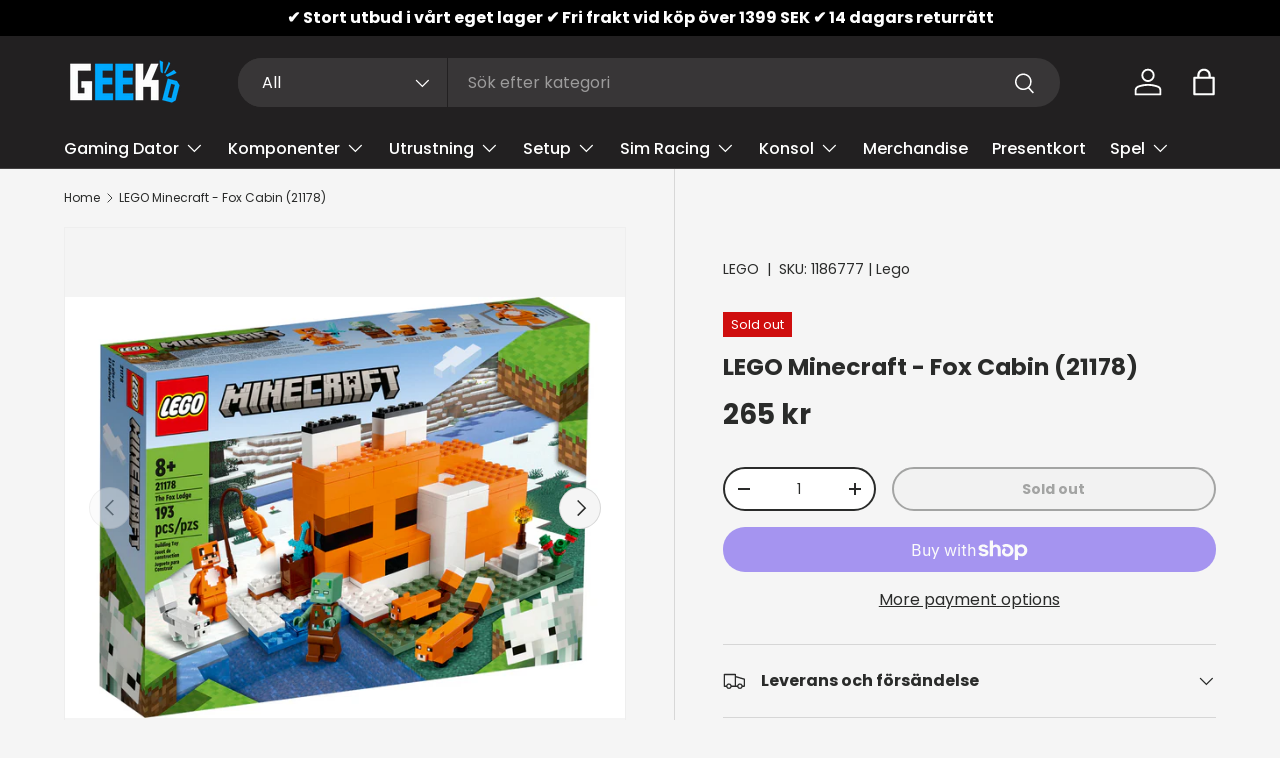

--- FILE ---
content_type: text/html; charset=utf-8
request_url: https://geekd.se/products/lego-minecraft-raevehytten-21178
body_size: 37420
content:
<!doctype html>
<html class="no-js" lang="en" dir="ltr">
<head><meta charset="utf-8">
<meta name="viewport" content="width=device-width,initial-scale=1">
<title>LEGO Minecraft - Fox Cabin (21178) &ndash; Geekd SE</title><link rel="canonical" href="https://geekd.se/products/lego-minecraft-raevehytten-21178"><link rel="icon" href="//geekd.se/cdn/shop/files/geekd-fav-blue.png?crop=center&height=48&v=1750874786&width=48" type="image/png">
  <link rel="apple-touch-icon" href="//geekd.se/cdn/shop/files/geekd-fav-blue.png?crop=center&height=180&v=1750874786&width=180"><meta name="description" content="Upptäck LEGO Minecraft - Rävlyan (21178) - Ett Äventyr Fyllt med Kreativitet!Ge liv åt ditt Minecraft-äventyr med LEGO Minecraft Rävlyan (21178). Detta underbara byggset är inte bara ett leksaksspel, det är en portal till en fantasivärld där ditt skapande känner inga gränser. Med ikoniska Minecraft-figurer och en mängd"><meta property="og:site_name" content="Geekd SE">
<meta property="og:url" content="https://geekd.se/products/lego-minecraft-raevehytten-21178">
<meta property="og:title" content="LEGO Minecraft - Fox Cabin (21178)">
<meta property="og:type" content="product">
<meta property="og:description" content="Upptäck LEGO Minecraft - Rävlyan (21178) - Ett Äventyr Fyllt med Kreativitet!Ge liv åt ditt Minecraft-äventyr med LEGO Minecraft Rävlyan (21178). Detta underbara byggset är inte bara ett leksaksspel, det är en portal till en fantasivärld där ditt skapande känner inga gränser. Med ikoniska Minecraft-figurer och en mängd"><meta property="og:image" content="http://geekd.se/cdn/shop/files/8055e19669963964ea032380b07dc244.png?crop=center&height=1200&v=1687271960&width=1200">
  <meta property="og:image:secure_url" content="https://geekd.se/cdn/shop/files/8055e19669963964ea032380b07dc244.png?crop=center&height=1200&v=1687271960&width=1200">
  <meta property="og:image:width" content="1200">
  <meta property="og:image:height" content="900"><meta property="og:price:amount" content="265">
  <meta property="og:price:currency" content="SEK"><meta name="twitter:site" content="@Geekdgang"><meta name="twitter:card" content="summary_large_image">
<meta name="twitter:title" content="LEGO Minecraft - Fox Cabin (21178)">
<meta name="twitter:description" content="Upptäck LEGO Minecraft - Rävlyan (21178) - Ett Äventyr Fyllt med Kreativitet!Ge liv åt ditt Minecraft-äventyr med LEGO Minecraft Rävlyan (21178). Detta underbara byggset är inte bara ett leksaksspel, det är en portal till en fantasivärld där ditt skapande känner inga gränser. Med ikoniska Minecraft-figurer och en mängd">
<link rel="preload" href="//geekd.se/cdn/shop/t/6/assets/main.css?v=117877229988737664671750874309" as="style"><style data-shopify>
@font-face {
  font-family: Poppins;
  font-weight: 400;
  font-style: normal;
  font-display: swap;
  src: url("//geekd.se/cdn/fonts/poppins/poppins_n4.0ba78fa5af9b0e1a374041b3ceaadf0a43b41362.woff2") format("woff2"),
       url("//geekd.se/cdn/fonts/poppins/poppins_n4.214741a72ff2596839fc9760ee7a770386cf16ca.woff") format("woff");
}
@font-face {
  font-family: Poppins;
  font-weight: 700;
  font-style: normal;
  font-display: swap;
  src: url("//geekd.se/cdn/fonts/poppins/poppins_n7.56758dcf284489feb014a026f3727f2f20a54626.woff2") format("woff2"),
       url("//geekd.se/cdn/fonts/poppins/poppins_n7.f34f55d9b3d3205d2cd6f64955ff4b36f0cfd8da.woff") format("woff");
}
@font-face {
  font-family: Poppins;
  font-weight: 400;
  font-style: italic;
  font-display: swap;
  src: url("//geekd.se/cdn/fonts/poppins/poppins_i4.846ad1e22474f856bd6b81ba4585a60799a9f5d2.woff2") format("woff2"),
       url("//geekd.se/cdn/fonts/poppins/poppins_i4.56b43284e8b52fc64c1fd271f289a39e8477e9ec.woff") format("woff");
}
@font-face {
  font-family: Poppins;
  font-weight: 700;
  font-style: italic;
  font-display: swap;
  src: url("//geekd.se/cdn/fonts/poppins/poppins_i7.42fd71da11e9d101e1e6c7932199f925f9eea42d.woff2") format("woff2"),
       url("//geekd.se/cdn/fonts/poppins/poppins_i7.ec8499dbd7616004e21155106d13837fff4cf556.woff") format("woff");
}
@font-face {
  font-family: Poppins;
  font-weight: 700;
  font-style: normal;
  font-display: swap;
  src: url("//geekd.se/cdn/fonts/poppins/poppins_n7.56758dcf284489feb014a026f3727f2f20a54626.woff2") format("woff2"),
       url("//geekd.se/cdn/fonts/poppins/poppins_n7.f34f55d9b3d3205d2cd6f64955ff4b36f0cfd8da.woff") format("woff");
}
@font-face {
  font-family: Poppins;
  font-weight: 500;
  font-style: normal;
  font-display: swap;
  src: url("//geekd.se/cdn/fonts/poppins/poppins_n5.ad5b4b72b59a00358afc706450c864c3c8323842.woff2") format("woff2"),
       url("//geekd.se/cdn/fonts/poppins/poppins_n5.33757fdf985af2d24b32fcd84c9a09224d4b2c39.woff") format("woff");
}
:root {
      --bg-color: 245 245 245 / 1.0;
      --bg-color-og: 245 245 245 / 1.0;
      --heading-color: 42 43 42;
      --text-color: 42 43 42;
      --text-color-og: 42 43 42;
      --scrollbar-color: 42 43 42;
      --link-color: 42 43 42;
      --link-color-og: 42 43 42;
      --star-color: 255 159 28;--swatch-border-color-default: 204 205 204;
        --swatch-border-color-active: 144 144 144;
        --swatch-card-size: 24px;
        --swatch-variant-picker-size: 64px;--color-scheme-1-bg: 244 244 244 / 1.0;
      --color-scheme-1-grad: linear-gradient(180deg, rgba(244, 244, 244, 1), rgba(244, 244, 244, 1) 100%);
      --color-scheme-1-heading: 42 43 42;
      --color-scheme-1-text: 42 43 42;
      --color-scheme-1-btn-bg: 48 168 255;
      --color-scheme-1-btn-text: 255 255 255;
      --color-scheme-1-btn-bg-hover: 94 187 255;--color-scheme-2-bg: 42 43 42 / 1.0;
      --color-scheme-2-grad: linear-gradient(225deg, rgba(51, 59, 67, 0.88) 8%, rgba(41, 47, 54, 1) 56%, rgba(20, 20, 20, 1) 92%);
      --color-scheme-2-heading: 48 168 255;
      --color-scheme-2-text: 255 255 255;
      --color-scheme-2-btn-bg: 48 168 255;
      --color-scheme-2-btn-text: 255 255 255;
      --color-scheme-2-btn-bg-hover: 94 187 255;--color-scheme-3-bg: 48 168 255 / 1.0;
      --color-scheme-3-grad: linear-gradient(46deg, rgba(234, 73, 0, 1) 8%, rgba(234, 73, 0, 1) 32%, rgba(255, 88, 13, 0.88) 92%);
      --color-scheme-3-heading: 255 255 255;
      --color-scheme-3-text: 255 255 255;
      --color-scheme-3-btn-bg: 42 43 42;
      --color-scheme-3-btn-text: 255 255 255;
      --color-scheme-3-btn-bg-hover: 82 83 82;

      --drawer-bg-color: 255 255 255 / 1.0;
      --drawer-text-color: 42 43 42;

      --panel-bg-color: 244 244 244 / 1.0;
      --panel-heading-color: 42 43 42;
      --panel-text-color: 42 43 42;

      --in-stock-text-color: 44 126 63;
      --low-stock-text-color: 210 134 26;
      --very-low-stock-text-color: 180 12 28;
      --no-stock-text-color: 119 119 119;
      --no-stock-backordered-text-color: 119 119 119;

      --error-bg-color: 252 237 238;
      --error-text-color: 180 12 28;
      --success-bg-color: 232 246 234;
      --success-text-color: 44 126 63;
      --info-bg-color: 228 237 250;
      --info-text-color: 26 102 210;

      --heading-font-family: Poppins, sans-serif;
      --heading-font-style: normal;
      --heading-font-weight: 700;
      --heading-scale-start: 4;

      --navigation-font-family: Poppins, sans-serif;
      --navigation-font-style: normal;
      --navigation-font-weight: 500;--heading-text-transform: none;
--subheading-text-transform: none;
      --body-font-family: Poppins, sans-serif;
      --body-font-style: normal;
      --body-font-weight: 400;
      --body-font-size: 16;

      --section-gap: 32;
      --heading-gap: calc(8 * var(--space-unit));--heading-gap: calc(6 * var(--space-unit));--grid-column-gap: 20px;--btn-bg-color: 48 168 255;
      --btn-bg-hover-color: 94 187 255;
      --btn-text-color: 255 255 255;
      --btn-bg-color-og: 48 168 255;
      --btn-text-color-og: 255 255 255;
      --btn-alt-bg-color: 255 255 255;
      --btn-alt-bg-alpha: 1.0;
      --btn-alt-text-color: 42 43 42;
      --btn-border-width: 2px;
      --btn-padding-y: 12px;

      
      --btn-border-radius: 28px;
      

      --btn-lg-border-radius: 50%;
      --btn-icon-border-radius: 50%;
      --input-with-btn-inner-radius: var(--btn-border-radius);

      --input-bg-color: 245 245 245 / 1.0;
      --input-text-color: 42 43 42;
      --input-border-width: 2px;
      --input-border-radius: 26px;
      --textarea-border-radius: 12px;
      --input-border-radius: 28px;
      --input-lg-border-radius: 34px;
      --input-bg-color-diff-3: #ededed;
      --input-bg-color-diff-6: #e6e6e6;

      --modal-border-radius: 16px;
      --modal-overlay-color: 0 0 0;
      --modal-overlay-opacity: 0.4;
      --drawer-border-radius: 16px;
      --overlay-border-radius: 0px;

      --custom-label-bg-color: 13 44 84 / 1.0;
      --custom-label-text-color: 255 255 255 / 1.0;--sale-label-bg-color: 207 14 14 / 1.0;
      --sale-label-text-color: 255 255 255 / 1.0;--sold-out-label-bg-color: 207 14 14 / 1.0;
      --sold-out-label-text-color: 255 255 255 / 1.0;--preorder-label-bg-color: 0 166 237 / 1.0;
      --preorder-label-text-color: 255 255 255 / 1.0;

      --collection-label-color: 0 126 18 / 1.0;

      --page-width: 1200px;
      --gutter-sm: 20px;
      --gutter-md: 32px;
      --gutter-lg: 64px;

      --payment-terms-bg-color: #f5f5f5;

      --coll-card-bg-color: #F9F9F9;
      --coll-card-border-color: #f2f2f2;

      --card-highlight-bg-color: #F9F9F9;
      --card-highlight-text-color: 85 85 85;
      --card-highlight-border-color: #E1E1E1;--card-bg-color: #ffffff;
      --card-text-color: 38 38 43;
      --card-border-color: #f2f2f2;
        
          --aos-animate-duration: 0.6s;
        

        
          --aos-min-width: 0;
        
      

      --reading-width: 48em;
    }

    @media (max-width: 769px) {
      :root {
        --reading-width: 36em;
      }
    }
  </style><link rel="stylesheet" href="//geekd.se/cdn/shop/t/6/assets/main.css?v=117877229988737664671750874309">
  <script src="//geekd.se/cdn/shop/t/6/assets/main.js?v=182340204423554326591750874309" defer="defer"></script><link rel="preload" href="//geekd.se/cdn/fonts/poppins/poppins_n4.0ba78fa5af9b0e1a374041b3ceaadf0a43b41362.woff2" as="font" type="font/woff2" crossorigin fetchpriority="high"><link rel="preload" href="//geekd.se/cdn/fonts/poppins/poppins_n7.56758dcf284489feb014a026f3727f2f20a54626.woff2" as="font" type="font/woff2" crossorigin fetchpriority="high"><script>window.performance && window.performance.mark && window.performance.mark('shopify.content_for_header.start');</script><meta id="shopify-digital-wallet" name="shopify-digital-wallet" content="/70285033752/digital_wallets/dialog">
<meta name="shopify-checkout-api-token" content="b76bfe6a9eb8c0cb3f4486865684d14c">
<link rel="alternate" type="application/json+oembed" href="https://geekd.se/products/lego-minecraft-raevehytten-21178.oembed">
<script async="async" src="/checkouts/internal/preloads.js?locale=en-SE"></script>
<link rel="preconnect" href="https://shop.app" crossorigin="anonymous">
<script async="async" src="https://shop.app/checkouts/internal/preloads.js?locale=en-SE&shop_id=70285033752" crossorigin="anonymous"></script>
<script id="shopify-features" type="application/json">{"accessToken":"b76bfe6a9eb8c0cb3f4486865684d14c","betas":["rich-media-storefront-analytics"],"domain":"geekd.se","predictiveSearch":true,"shopId":70285033752,"locale":"en"}</script>
<script>var Shopify = Shopify || {};
Shopify.shop = "geekdse.myshopify.com";
Shopify.locale = "en";
Shopify.currency = {"active":"SEK","rate":"1.0"};
Shopify.country = "SE";
Shopify.theme = {"name":"Enterprise","id":180531691899,"schema_name":"Enterprise","schema_version":"2.0.0","theme_store_id":1657,"role":"main"};
Shopify.theme.handle = "null";
Shopify.theme.style = {"id":null,"handle":null};
Shopify.cdnHost = "geekd.se/cdn";
Shopify.routes = Shopify.routes || {};
Shopify.routes.root = "/";</script>
<script type="module">!function(o){(o.Shopify=o.Shopify||{}).modules=!0}(window);</script>
<script>!function(o){function n(){var o=[];function n(){o.push(Array.prototype.slice.apply(arguments))}return n.q=o,n}var t=o.Shopify=o.Shopify||{};t.loadFeatures=n(),t.autoloadFeatures=n()}(window);</script>
<script>
  window.ShopifyPay = window.ShopifyPay || {};
  window.ShopifyPay.apiHost = "shop.app\/pay";
  window.ShopifyPay.redirectState = null;
</script>
<script id="shop-js-analytics" type="application/json">{"pageType":"product"}</script>
<script defer="defer" async type="module" src="//geekd.se/cdn/shopifycloud/shop-js/modules/v2/client.init-shop-cart-sync_BN7fPSNr.en.esm.js"></script>
<script defer="defer" async type="module" src="//geekd.se/cdn/shopifycloud/shop-js/modules/v2/chunk.common_Cbph3Kss.esm.js"></script>
<script defer="defer" async type="module" src="//geekd.se/cdn/shopifycloud/shop-js/modules/v2/chunk.modal_DKumMAJ1.esm.js"></script>
<script type="module">
  await import("//geekd.se/cdn/shopifycloud/shop-js/modules/v2/client.init-shop-cart-sync_BN7fPSNr.en.esm.js");
await import("//geekd.se/cdn/shopifycloud/shop-js/modules/v2/chunk.common_Cbph3Kss.esm.js");
await import("//geekd.se/cdn/shopifycloud/shop-js/modules/v2/chunk.modal_DKumMAJ1.esm.js");

  window.Shopify.SignInWithShop?.initShopCartSync?.({"fedCMEnabled":true,"windoidEnabled":true});

</script>
<script>
  window.Shopify = window.Shopify || {};
  if (!window.Shopify.featureAssets) window.Shopify.featureAssets = {};
  window.Shopify.featureAssets['shop-js'] = {"shop-cart-sync":["modules/v2/client.shop-cart-sync_CJVUk8Jm.en.esm.js","modules/v2/chunk.common_Cbph3Kss.esm.js","modules/v2/chunk.modal_DKumMAJ1.esm.js"],"init-fed-cm":["modules/v2/client.init-fed-cm_7Fvt41F4.en.esm.js","modules/v2/chunk.common_Cbph3Kss.esm.js","modules/v2/chunk.modal_DKumMAJ1.esm.js"],"init-shop-email-lookup-coordinator":["modules/v2/client.init-shop-email-lookup-coordinator_Cc088_bR.en.esm.js","modules/v2/chunk.common_Cbph3Kss.esm.js","modules/v2/chunk.modal_DKumMAJ1.esm.js"],"init-windoid":["modules/v2/client.init-windoid_hPopwJRj.en.esm.js","modules/v2/chunk.common_Cbph3Kss.esm.js","modules/v2/chunk.modal_DKumMAJ1.esm.js"],"shop-button":["modules/v2/client.shop-button_B0jaPSNF.en.esm.js","modules/v2/chunk.common_Cbph3Kss.esm.js","modules/v2/chunk.modal_DKumMAJ1.esm.js"],"shop-cash-offers":["modules/v2/client.shop-cash-offers_DPIskqss.en.esm.js","modules/v2/chunk.common_Cbph3Kss.esm.js","modules/v2/chunk.modal_DKumMAJ1.esm.js"],"shop-toast-manager":["modules/v2/client.shop-toast-manager_CK7RT69O.en.esm.js","modules/v2/chunk.common_Cbph3Kss.esm.js","modules/v2/chunk.modal_DKumMAJ1.esm.js"],"init-shop-cart-sync":["modules/v2/client.init-shop-cart-sync_BN7fPSNr.en.esm.js","modules/v2/chunk.common_Cbph3Kss.esm.js","modules/v2/chunk.modal_DKumMAJ1.esm.js"],"init-customer-accounts-sign-up":["modules/v2/client.init-customer-accounts-sign-up_CfPf4CXf.en.esm.js","modules/v2/client.shop-login-button_DeIztwXF.en.esm.js","modules/v2/chunk.common_Cbph3Kss.esm.js","modules/v2/chunk.modal_DKumMAJ1.esm.js"],"pay-button":["modules/v2/client.pay-button_CgIwFSYN.en.esm.js","modules/v2/chunk.common_Cbph3Kss.esm.js","modules/v2/chunk.modal_DKumMAJ1.esm.js"],"init-customer-accounts":["modules/v2/client.init-customer-accounts_DQ3x16JI.en.esm.js","modules/v2/client.shop-login-button_DeIztwXF.en.esm.js","modules/v2/chunk.common_Cbph3Kss.esm.js","modules/v2/chunk.modal_DKumMAJ1.esm.js"],"avatar":["modules/v2/client.avatar_BTnouDA3.en.esm.js"],"init-shop-for-new-customer-accounts":["modules/v2/client.init-shop-for-new-customer-accounts_CsZy_esa.en.esm.js","modules/v2/client.shop-login-button_DeIztwXF.en.esm.js","modules/v2/chunk.common_Cbph3Kss.esm.js","modules/v2/chunk.modal_DKumMAJ1.esm.js"],"shop-follow-button":["modules/v2/client.shop-follow-button_BRMJjgGd.en.esm.js","modules/v2/chunk.common_Cbph3Kss.esm.js","modules/v2/chunk.modal_DKumMAJ1.esm.js"],"checkout-modal":["modules/v2/client.checkout-modal_B9Drz_yf.en.esm.js","modules/v2/chunk.common_Cbph3Kss.esm.js","modules/v2/chunk.modal_DKumMAJ1.esm.js"],"shop-login-button":["modules/v2/client.shop-login-button_DeIztwXF.en.esm.js","modules/v2/chunk.common_Cbph3Kss.esm.js","modules/v2/chunk.modal_DKumMAJ1.esm.js"],"lead-capture":["modules/v2/client.lead-capture_DXYzFM3R.en.esm.js","modules/v2/chunk.common_Cbph3Kss.esm.js","modules/v2/chunk.modal_DKumMAJ1.esm.js"],"shop-login":["modules/v2/client.shop-login_CA5pJqmO.en.esm.js","modules/v2/chunk.common_Cbph3Kss.esm.js","modules/v2/chunk.modal_DKumMAJ1.esm.js"],"payment-terms":["modules/v2/client.payment-terms_BxzfvcZJ.en.esm.js","modules/v2/chunk.common_Cbph3Kss.esm.js","modules/v2/chunk.modal_DKumMAJ1.esm.js"]};
</script>
<script>(function() {
  var isLoaded = false;
  function asyncLoad() {
    if (isLoaded) return;
    isLoaded = true;
    var urls = ["https:\/\/cdn1.profitmetrics.io\/CDE3A6C3A69C3838\/shopify-bundle.js?shop=geekdse.myshopify.com","https:\/\/s3.eu-west-1.amazonaws.com\/production-klarna-il-shopify-osm\/7bec47374bc1cb6b6338dfd4d69e7bffd4f4b70b\/geekdse.myshopify.com-1750877412612.js?shop=geekdse.myshopify.com"];
    for (var i = 0; i < urls.length; i++) {
      var s = document.createElement('script');
      s.type = 'text/javascript';
      s.async = true;
      s.src = urls[i];
      var x = document.getElementsByTagName('script')[0];
      x.parentNode.insertBefore(s, x);
    }
  };
  if(window.attachEvent) {
    window.attachEvent('onload', asyncLoad);
  } else {
    window.addEventListener('load', asyncLoad, false);
  }
})();</script>
<script id="__st">var __st={"a":70285033752,"offset":3600,"reqid":"e532d7ee-1e57-478b-bdb7-e0caa29a62b2-1769898751","pageurl":"geekd.se\/products\/lego-minecraft-raevehytten-21178","u":"ad5cc376dbab","p":"product","rtyp":"product","rid":8644804018513};</script>
<script>window.ShopifyPaypalV4VisibilityTracking = true;</script>
<script id="captcha-bootstrap">!function(){'use strict';const t='contact',e='account',n='new_comment',o=[[t,t],['blogs',n],['comments',n],[t,'customer']],c=[[e,'customer_login'],[e,'guest_login'],[e,'recover_customer_password'],[e,'create_customer']],r=t=>t.map((([t,e])=>`form[action*='/${t}']:not([data-nocaptcha='true']) input[name='form_type'][value='${e}']`)).join(','),a=t=>()=>t?[...document.querySelectorAll(t)].map((t=>t.form)):[];function s(){const t=[...o],e=r(t);return a(e)}const i='password',u='form_key',d=['recaptcha-v3-token','g-recaptcha-response','h-captcha-response',i],f=()=>{try{return window.sessionStorage}catch{return}},m='__shopify_v',_=t=>t.elements[u];function p(t,e,n=!1){try{const o=window.sessionStorage,c=JSON.parse(o.getItem(e)),{data:r}=function(t){const{data:e,action:n}=t;return t[m]||n?{data:e,action:n}:{data:t,action:n}}(c);for(const[e,n]of Object.entries(r))t.elements[e]&&(t.elements[e].value=n);n&&o.removeItem(e)}catch(o){console.error('form repopulation failed',{error:o})}}const l='form_type',E='cptcha';function T(t){t.dataset[E]=!0}const w=window,h=w.document,L='Shopify',v='ce_forms',y='captcha';let A=!1;((t,e)=>{const n=(g='f06e6c50-85a8-45c8-87d0-21a2b65856fe',I='https://cdn.shopify.com/shopifycloud/storefront-forms-hcaptcha/ce_storefront_forms_captcha_hcaptcha.v1.5.2.iife.js',D={infoText:'Protected by hCaptcha',privacyText:'Privacy',termsText:'Terms'},(t,e,n)=>{const o=w[L][v],c=o.bindForm;if(c)return c(t,g,e,D).then(n);var r;o.q.push([[t,g,e,D],n]),r=I,A||(h.body.append(Object.assign(h.createElement('script'),{id:'captcha-provider',async:!0,src:r})),A=!0)});var g,I,D;w[L]=w[L]||{},w[L][v]=w[L][v]||{},w[L][v].q=[],w[L][y]=w[L][y]||{},w[L][y].protect=function(t,e){n(t,void 0,e),T(t)},Object.freeze(w[L][y]),function(t,e,n,w,h,L){const[v,y,A,g]=function(t,e,n){const i=e?o:[],u=t?c:[],d=[...i,...u],f=r(d),m=r(i),_=r(d.filter((([t,e])=>n.includes(e))));return[a(f),a(m),a(_),s()]}(w,h,L),I=t=>{const e=t.target;return e instanceof HTMLFormElement?e:e&&e.form},D=t=>v().includes(t);t.addEventListener('submit',(t=>{const e=I(t);if(!e)return;const n=D(e)&&!e.dataset.hcaptchaBound&&!e.dataset.recaptchaBound,o=_(e),c=g().includes(e)&&(!o||!o.value);(n||c)&&t.preventDefault(),c&&!n&&(function(t){try{if(!f())return;!function(t){const e=f();if(!e)return;const n=_(t);if(!n)return;const o=n.value;o&&e.removeItem(o)}(t);const e=Array.from(Array(32),(()=>Math.random().toString(36)[2])).join('');!function(t,e){_(t)||t.append(Object.assign(document.createElement('input'),{type:'hidden',name:u})),t.elements[u].value=e}(t,e),function(t,e){const n=f();if(!n)return;const o=[...t.querySelectorAll(`input[type='${i}']`)].map((({name:t})=>t)),c=[...d,...o],r={};for(const[a,s]of new FormData(t).entries())c.includes(a)||(r[a]=s);n.setItem(e,JSON.stringify({[m]:1,action:t.action,data:r}))}(t,e)}catch(e){console.error('failed to persist form',e)}}(e),e.submit())}));const S=(t,e)=>{t&&!t.dataset[E]&&(n(t,e.some((e=>e===t))),T(t))};for(const o of['focusin','change'])t.addEventListener(o,(t=>{const e=I(t);D(e)&&S(e,y())}));const B=e.get('form_key'),M=e.get(l),P=B&&M;t.addEventListener('DOMContentLoaded',(()=>{const t=y();if(P)for(const e of t)e.elements[l].value===M&&p(e,B);[...new Set([...A(),...v().filter((t=>'true'===t.dataset.shopifyCaptcha))])].forEach((e=>S(e,t)))}))}(h,new URLSearchParams(w.location.search),n,t,e,['guest_login'])})(!0,!0)}();</script>
<script integrity="sha256-4kQ18oKyAcykRKYeNunJcIwy7WH5gtpwJnB7kiuLZ1E=" data-source-attribution="shopify.loadfeatures" defer="defer" src="//geekd.se/cdn/shopifycloud/storefront/assets/storefront/load_feature-a0a9edcb.js" crossorigin="anonymous"></script>
<script crossorigin="anonymous" defer="defer" src="//geekd.se/cdn/shopifycloud/storefront/assets/shopify_pay/storefront-65b4c6d7.js?v=20250812"></script>
<script data-source-attribution="shopify.dynamic_checkout.dynamic.init">var Shopify=Shopify||{};Shopify.PaymentButton=Shopify.PaymentButton||{isStorefrontPortableWallets:!0,init:function(){window.Shopify.PaymentButton.init=function(){};var t=document.createElement("script");t.src="https://geekd.se/cdn/shopifycloud/portable-wallets/latest/portable-wallets.en.js",t.type="module",document.head.appendChild(t)}};
</script>
<script data-source-attribution="shopify.dynamic_checkout.buyer_consent">
  function portableWalletsHideBuyerConsent(e){var t=document.getElementById("shopify-buyer-consent"),n=document.getElementById("shopify-subscription-policy-button");t&&n&&(t.classList.add("hidden"),t.setAttribute("aria-hidden","true"),n.removeEventListener("click",e))}function portableWalletsShowBuyerConsent(e){var t=document.getElementById("shopify-buyer-consent"),n=document.getElementById("shopify-subscription-policy-button");t&&n&&(t.classList.remove("hidden"),t.removeAttribute("aria-hidden"),n.addEventListener("click",e))}window.Shopify?.PaymentButton&&(window.Shopify.PaymentButton.hideBuyerConsent=portableWalletsHideBuyerConsent,window.Shopify.PaymentButton.showBuyerConsent=portableWalletsShowBuyerConsent);
</script>
<script>
  function portableWalletsCleanup(e){e&&e.src&&console.error("Failed to load portable wallets script "+e.src);var t=document.querySelectorAll("shopify-accelerated-checkout .shopify-payment-button__skeleton, shopify-accelerated-checkout-cart .wallet-cart-button__skeleton"),e=document.getElementById("shopify-buyer-consent");for(let e=0;e<t.length;e++)t[e].remove();e&&e.remove()}function portableWalletsNotLoadedAsModule(e){e instanceof ErrorEvent&&"string"==typeof e.message&&e.message.includes("import.meta")&&"string"==typeof e.filename&&e.filename.includes("portable-wallets")&&(window.removeEventListener("error",portableWalletsNotLoadedAsModule),window.Shopify.PaymentButton.failedToLoad=e,"loading"===document.readyState?document.addEventListener("DOMContentLoaded",window.Shopify.PaymentButton.init):window.Shopify.PaymentButton.init())}window.addEventListener("error",portableWalletsNotLoadedAsModule);
</script>

<script type="module" src="https://geekd.se/cdn/shopifycloud/portable-wallets/latest/portable-wallets.en.js" onError="portableWalletsCleanup(this)" crossorigin="anonymous"></script>
<script nomodule>
  document.addEventListener("DOMContentLoaded", portableWalletsCleanup);
</script>

<link id="shopify-accelerated-checkout-styles" rel="stylesheet" media="screen" href="https://geekd.se/cdn/shopifycloud/portable-wallets/latest/accelerated-checkout-backwards-compat.css" crossorigin="anonymous">
<style id="shopify-accelerated-checkout-cart">
        #shopify-buyer-consent {
  margin-top: 1em;
  display: inline-block;
  width: 100%;
}

#shopify-buyer-consent.hidden {
  display: none;
}

#shopify-subscription-policy-button {
  background: none;
  border: none;
  padding: 0;
  text-decoration: underline;
  font-size: inherit;
  cursor: pointer;
}

#shopify-subscription-policy-button::before {
  box-shadow: none;
}

      </style>
<script id="sections-script" data-sections="header,footer" defer="defer" src="//geekd.se/cdn/shop/t/6/compiled_assets/scripts.js?v=710"></script>
<script>window.performance && window.performance.mark && window.performance.mark('shopify.content_for_header.end');</script>
<script src="//geekd.se/cdn/shop/t/6/assets/blur-messages.js?v=98620774460636405321750874309" defer="defer"></script>
    <script src="//geekd.se/cdn/shop/t/6/assets/animate-on-scroll.js?v=15249566486942820451750874309" defer="defer"></script>
    <link rel="stylesheet" href="//geekd.se/cdn/shop/t/6/assets/animate-on-scroll.css?v=116194678796051782541750874309">
  

  <script>document.documentElement.className = document.documentElement.className.replace('no-js', 'js');</script><!-- CC Custom Head Start --><!-- CC Custom Head End --><!-- BEGIN app block: shopify://apps/pagefly-page-builder/blocks/app-embed/83e179f7-59a0-4589-8c66-c0dddf959200 -->

<!-- BEGIN app snippet: pagefly-cro-ab-testing-main -->







<script>
  ;(function () {
    const url = new URL(window.location)
    const viewParam = url.searchParams.get('view')
    if (viewParam && viewParam.includes('variant-pf-')) {
      url.searchParams.set('pf_v', viewParam)
      url.searchParams.delete('view')
      window.history.replaceState({}, '', url)
    }
  })()
</script>



<script type='module'>
  
  window.PAGEFLY_CRO = window.PAGEFLY_CRO || {}

  window.PAGEFLY_CRO['data_debug'] = {
    original_template_suffix: "all_products",
    allow_ab_test: false,
    ab_test_start_time: 0,
    ab_test_end_time: 0,
    today_date_time: 1769898751000,
  }
  window.PAGEFLY_CRO['GA4'] = { enabled: false}
</script>

<!-- END app snippet -->








  <script src='https://cdn.shopify.com/extensions/019bf883-1122-7445-9dca-5d60e681c2c8/pagefly-page-builder-216/assets/pagefly-helper.js' defer='defer'></script>

  <script src='https://cdn.shopify.com/extensions/019bf883-1122-7445-9dca-5d60e681c2c8/pagefly-page-builder-216/assets/pagefly-general-helper.js' defer='defer'></script>

  <script src='https://cdn.shopify.com/extensions/019bf883-1122-7445-9dca-5d60e681c2c8/pagefly-page-builder-216/assets/pagefly-snap-slider.js' defer='defer'></script>

  <script src='https://cdn.shopify.com/extensions/019bf883-1122-7445-9dca-5d60e681c2c8/pagefly-page-builder-216/assets/pagefly-slideshow-v3.js' defer='defer'></script>

  <script src='https://cdn.shopify.com/extensions/019bf883-1122-7445-9dca-5d60e681c2c8/pagefly-page-builder-216/assets/pagefly-slideshow-v4.js' defer='defer'></script>

  <script src='https://cdn.shopify.com/extensions/019bf883-1122-7445-9dca-5d60e681c2c8/pagefly-page-builder-216/assets/pagefly-glider.js' defer='defer'></script>

  <script src='https://cdn.shopify.com/extensions/019bf883-1122-7445-9dca-5d60e681c2c8/pagefly-page-builder-216/assets/pagefly-slideshow-v1-v2.js' defer='defer'></script>

  <script src='https://cdn.shopify.com/extensions/019bf883-1122-7445-9dca-5d60e681c2c8/pagefly-page-builder-216/assets/pagefly-product-media.js' defer='defer'></script>

  <script src='https://cdn.shopify.com/extensions/019bf883-1122-7445-9dca-5d60e681c2c8/pagefly-page-builder-216/assets/pagefly-product.js' defer='defer'></script>


<script id='pagefly-helper-data' type='application/json'>
  {
    "page_optimization": {
      "assets_prefetching": false
    },
    "elements_asset_mapper": {
      "Accordion": "https://cdn.shopify.com/extensions/019bf883-1122-7445-9dca-5d60e681c2c8/pagefly-page-builder-216/assets/pagefly-accordion.js",
      "Accordion3": "https://cdn.shopify.com/extensions/019bf883-1122-7445-9dca-5d60e681c2c8/pagefly-page-builder-216/assets/pagefly-accordion3.js",
      "CountDown": "https://cdn.shopify.com/extensions/019bf883-1122-7445-9dca-5d60e681c2c8/pagefly-page-builder-216/assets/pagefly-countdown.js",
      "GMap1": "https://cdn.shopify.com/extensions/019bf883-1122-7445-9dca-5d60e681c2c8/pagefly-page-builder-216/assets/pagefly-gmap.js",
      "GMap2": "https://cdn.shopify.com/extensions/019bf883-1122-7445-9dca-5d60e681c2c8/pagefly-page-builder-216/assets/pagefly-gmap.js",
      "GMapBasicV2": "https://cdn.shopify.com/extensions/019bf883-1122-7445-9dca-5d60e681c2c8/pagefly-page-builder-216/assets/pagefly-gmap.js",
      "GMapAdvancedV2": "https://cdn.shopify.com/extensions/019bf883-1122-7445-9dca-5d60e681c2c8/pagefly-page-builder-216/assets/pagefly-gmap.js",
      "HTML.Video": "https://cdn.shopify.com/extensions/019bf883-1122-7445-9dca-5d60e681c2c8/pagefly-page-builder-216/assets/pagefly-htmlvideo.js",
      "HTML.Video2": "https://cdn.shopify.com/extensions/019bf883-1122-7445-9dca-5d60e681c2c8/pagefly-page-builder-216/assets/pagefly-htmlvideo2.js",
      "HTML.Video3": "https://cdn.shopify.com/extensions/019bf883-1122-7445-9dca-5d60e681c2c8/pagefly-page-builder-216/assets/pagefly-htmlvideo2.js",
      "BackgroundVideo": "https://cdn.shopify.com/extensions/019bf883-1122-7445-9dca-5d60e681c2c8/pagefly-page-builder-216/assets/pagefly-htmlvideo2.js",
      "Instagram": "https://cdn.shopify.com/extensions/019bf883-1122-7445-9dca-5d60e681c2c8/pagefly-page-builder-216/assets/pagefly-instagram.js",
      "Instagram2": "https://cdn.shopify.com/extensions/019bf883-1122-7445-9dca-5d60e681c2c8/pagefly-page-builder-216/assets/pagefly-instagram.js",
      "Insta3": "https://cdn.shopify.com/extensions/019bf883-1122-7445-9dca-5d60e681c2c8/pagefly-page-builder-216/assets/pagefly-instagram3.js",
      "Tabs": "https://cdn.shopify.com/extensions/019bf883-1122-7445-9dca-5d60e681c2c8/pagefly-page-builder-216/assets/pagefly-tab.js",
      "Tabs3": "https://cdn.shopify.com/extensions/019bf883-1122-7445-9dca-5d60e681c2c8/pagefly-page-builder-216/assets/pagefly-tab3.js",
      "ProductBox": "https://cdn.shopify.com/extensions/019bf883-1122-7445-9dca-5d60e681c2c8/pagefly-page-builder-216/assets/pagefly-cart.js",
      "FBPageBox2": "https://cdn.shopify.com/extensions/019bf883-1122-7445-9dca-5d60e681c2c8/pagefly-page-builder-216/assets/pagefly-facebook.js",
      "FBLikeButton2": "https://cdn.shopify.com/extensions/019bf883-1122-7445-9dca-5d60e681c2c8/pagefly-page-builder-216/assets/pagefly-facebook.js",
      "TwitterFeed2": "https://cdn.shopify.com/extensions/019bf883-1122-7445-9dca-5d60e681c2c8/pagefly-page-builder-216/assets/pagefly-twitter.js",
      "Paragraph4": "https://cdn.shopify.com/extensions/019bf883-1122-7445-9dca-5d60e681c2c8/pagefly-page-builder-216/assets/pagefly-paragraph4.js",

      "AliReviews": "https://cdn.shopify.com/extensions/019bf883-1122-7445-9dca-5d60e681c2c8/pagefly-page-builder-216/assets/pagefly-3rd-elements.js",
      "BackInStock": "https://cdn.shopify.com/extensions/019bf883-1122-7445-9dca-5d60e681c2c8/pagefly-page-builder-216/assets/pagefly-3rd-elements.js",
      "GloboBackInStock": "https://cdn.shopify.com/extensions/019bf883-1122-7445-9dca-5d60e681c2c8/pagefly-page-builder-216/assets/pagefly-3rd-elements.js",
      "GrowaveWishlist": "https://cdn.shopify.com/extensions/019bf883-1122-7445-9dca-5d60e681c2c8/pagefly-page-builder-216/assets/pagefly-3rd-elements.js",
      "InfiniteOptionsShopPad": "https://cdn.shopify.com/extensions/019bf883-1122-7445-9dca-5d60e681c2c8/pagefly-page-builder-216/assets/pagefly-3rd-elements.js",
      "InkybayProductPersonalizer": "https://cdn.shopify.com/extensions/019bf883-1122-7445-9dca-5d60e681c2c8/pagefly-page-builder-216/assets/pagefly-3rd-elements.js",
      "LimeSpot": "https://cdn.shopify.com/extensions/019bf883-1122-7445-9dca-5d60e681c2c8/pagefly-page-builder-216/assets/pagefly-3rd-elements.js",
      "Loox": "https://cdn.shopify.com/extensions/019bf883-1122-7445-9dca-5d60e681c2c8/pagefly-page-builder-216/assets/pagefly-3rd-elements.js",
      "Opinew": "https://cdn.shopify.com/extensions/019bf883-1122-7445-9dca-5d60e681c2c8/pagefly-page-builder-216/assets/pagefly-3rd-elements.js",
      "Powr": "https://cdn.shopify.com/extensions/019bf883-1122-7445-9dca-5d60e681c2c8/pagefly-page-builder-216/assets/pagefly-3rd-elements.js",
      "ProductReviews": "https://cdn.shopify.com/extensions/019bf883-1122-7445-9dca-5d60e681c2c8/pagefly-page-builder-216/assets/pagefly-3rd-elements.js",
      "PushOwl": "https://cdn.shopify.com/extensions/019bf883-1122-7445-9dca-5d60e681c2c8/pagefly-page-builder-216/assets/pagefly-3rd-elements.js",
      "ReCharge": "https://cdn.shopify.com/extensions/019bf883-1122-7445-9dca-5d60e681c2c8/pagefly-page-builder-216/assets/pagefly-3rd-elements.js",
      "Rivyo": "https://cdn.shopify.com/extensions/019bf883-1122-7445-9dca-5d60e681c2c8/pagefly-page-builder-216/assets/pagefly-3rd-elements.js",
      "TrackingMore": "https://cdn.shopify.com/extensions/019bf883-1122-7445-9dca-5d60e681c2c8/pagefly-page-builder-216/assets/pagefly-3rd-elements.js",
      "Vitals": "https://cdn.shopify.com/extensions/019bf883-1122-7445-9dca-5d60e681c2c8/pagefly-page-builder-216/assets/pagefly-3rd-elements.js",
      "Wiser": "https://cdn.shopify.com/extensions/019bf883-1122-7445-9dca-5d60e681c2c8/pagefly-page-builder-216/assets/pagefly-3rd-elements.js"
    },
    "custom_elements_mapper": {
      "pf-click-action-element": "https://cdn.shopify.com/extensions/019bf883-1122-7445-9dca-5d60e681c2c8/pagefly-page-builder-216/assets/pagefly-click-action-element.js",
      "pf-dialog-element": "https://cdn.shopify.com/extensions/019bf883-1122-7445-9dca-5d60e681c2c8/pagefly-page-builder-216/assets/pagefly-dialog-element.js"
    }
  }
</script>


<!-- END app block --><!-- BEGIN app block: shopify://apps/returnflows/blocks/return_overlay_v2/3bc010f6-eaf1-4d13-9509-ab183b1a8ed6 --><script
	async
	id="rf-embedded-script"
	src="https://static.returnflows.com/dist/production/widget.js"
	data-env="production"
	data-default-currency="SEK"
	data-default-locale="en"
	data-auto-open="true"
	data-clear-cart-on-start="true"
	data-custom-css-page=".cookieconsent-wrapper {
margin-bottom: calc(var(--rf-summary-height) + 12px) !important; 
}
cart-drawer, .header__icon--cart-total, .header__cart-count-number, #cart-icon-bubble, .product-info__dynamic-checkout-button, .overlay.js-overlay {
display: none !important;
}
html,body {
overflow: auto !important;
}
sticky-atc-panel {
margin-bottom: calc(var(--rf-summary-height) + 12px) !important; 
}"
	data-custom-css-overlay=""
	data-cart-activator-selector="[href$=&quot;/cart&quot;]"
	data-auto-open-trigger-endpoint="add"
	data-auto-open-trigger-method="combination"
	data-monitor-network-overwrites="false"
	data-network-interception-method="fetch"
	data-override-scroll-blocking="false"
></script>
<script id="rf-settings-json" type="application/json">
	{
		"translations": {
			"messages": null
		},
		"theme": {
			"accent-background": "#30A8FF",
			"brand-background": "#000000",
			"accent-foreground": "#000000",
			"brand-foreground": "#ffffff"
		}
	}
</script>
<script>
	
	(function () {
		if (!window.__rf_original_search) {
			window.__rf_original_search = window.location.search;
		}
	})();
</script>


<!-- END app block --><script src="https://cdn.shopify.com/extensions/6da6ffdd-cf2b-4a18-80e5-578ff81399ca/klarna-on-site-messaging-33/assets/index.js" type="text/javascript" defer="defer"></script>
<link href="https://monorail-edge.shopifysvc.com" rel="dns-prefetch">
<script>(function(){if ("sendBeacon" in navigator && "performance" in window) {try {var session_token_from_headers = performance.getEntriesByType('navigation')[0].serverTiming.find(x => x.name == '_s').description;} catch {var session_token_from_headers = undefined;}var session_cookie_matches = document.cookie.match(/_shopify_s=([^;]*)/);var session_token_from_cookie = session_cookie_matches && session_cookie_matches.length === 2 ? session_cookie_matches[1] : "";var session_token = session_token_from_headers || session_token_from_cookie || "";function handle_abandonment_event(e) {var entries = performance.getEntries().filter(function(entry) {return /monorail-edge.shopifysvc.com/.test(entry.name);});if (!window.abandonment_tracked && entries.length === 0) {window.abandonment_tracked = true;var currentMs = Date.now();var navigation_start = performance.timing.navigationStart;var payload = {shop_id: 70285033752,url: window.location.href,navigation_start,duration: currentMs - navigation_start,session_token,page_type: "product"};window.navigator.sendBeacon("https://monorail-edge.shopifysvc.com/v1/produce", JSON.stringify({schema_id: "online_store_buyer_site_abandonment/1.1",payload: payload,metadata: {event_created_at_ms: currentMs,event_sent_at_ms: currentMs}}));}}window.addEventListener('pagehide', handle_abandonment_event);}}());</script>
<script id="web-pixels-manager-setup">(function e(e,d,r,n,o){if(void 0===o&&(o={}),!Boolean(null===(a=null===(i=window.Shopify)||void 0===i?void 0:i.analytics)||void 0===a?void 0:a.replayQueue)){var i,a;window.Shopify=window.Shopify||{};var t=window.Shopify;t.analytics=t.analytics||{};var s=t.analytics;s.replayQueue=[],s.publish=function(e,d,r){return s.replayQueue.push([e,d,r]),!0};try{self.performance.mark("wpm:start")}catch(e){}var l=function(){var e={modern:/Edge?\/(1{2}[4-9]|1[2-9]\d|[2-9]\d{2}|\d{4,})\.\d+(\.\d+|)|Firefox\/(1{2}[4-9]|1[2-9]\d|[2-9]\d{2}|\d{4,})\.\d+(\.\d+|)|Chrom(ium|e)\/(9{2}|\d{3,})\.\d+(\.\d+|)|(Maci|X1{2}).+ Version\/(15\.\d+|(1[6-9]|[2-9]\d|\d{3,})\.\d+)([,.]\d+|)( \(\w+\)|)( Mobile\/\w+|) Safari\/|Chrome.+OPR\/(9{2}|\d{3,})\.\d+\.\d+|(CPU[ +]OS|iPhone[ +]OS|CPU[ +]iPhone|CPU IPhone OS|CPU iPad OS)[ +]+(15[._]\d+|(1[6-9]|[2-9]\d|\d{3,})[._]\d+)([._]\d+|)|Android:?[ /-](13[3-9]|1[4-9]\d|[2-9]\d{2}|\d{4,})(\.\d+|)(\.\d+|)|Android.+Firefox\/(13[5-9]|1[4-9]\d|[2-9]\d{2}|\d{4,})\.\d+(\.\d+|)|Android.+Chrom(ium|e)\/(13[3-9]|1[4-9]\d|[2-9]\d{2}|\d{4,})\.\d+(\.\d+|)|SamsungBrowser\/([2-9]\d|\d{3,})\.\d+/,legacy:/Edge?\/(1[6-9]|[2-9]\d|\d{3,})\.\d+(\.\d+|)|Firefox\/(5[4-9]|[6-9]\d|\d{3,})\.\d+(\.\d+|)|Chrom(ium|e)\/(5[1-9]|[6-9]\d|\d{3,})\.\d+(\.\d+|)([\d.]+$|.*Safari\/(?![\d.]+ Edge\/[\d.]+$))|(Maci|X1{2}).+ Version\/(10\.\d+|(1[1-9]|[2-9]\d|\d{3,})\.\d+)([,.]\d+|)( \(\w+\)|)( Mobile\/\w+|) Safari\/|Chrome.+OPR\/(3[89]|[4-9]\d|\d{3,})\.\d+\.\d+|(CPU[ +]OS|iPhone[ +]OS|CPU[ +]iPhone|CPU IPhone OS|CPU iPad OS)[ +]+(10[._]\d+|(1[1-9]|[2-9]\d|\d{3,})[._]\d+)([._]\d+|)|Android:?[ /-](13[3-9]|1[4-9]\d|[2-9]\d{2}|\d{4,})(\.\d+|)(\.\d+|)|Mobile Safari.+OPR\/([89]\d|\d{3,})\.\d+\.\d+|Android.+Firefox\/(13[5-9]|1[4-9]\d|[2-9]\d{2}|\d{4,})\.\d+(\.\d+|)|Android.+Chrom(ium|e)\/(13[3-9]|1[4-9]\d|[2-9]\d{2}|\d{4,})\.\d+(\.\d+|)|Android.+(UC? ?Browser|UCWEB|U3)[ /]?(15\.([5-9]|\d{2,})|(1[6-9]|[2-9]\d|\d{3,})\.\d+)\.\d+|SamsungBrowser\/(5\.\d+|([6-9]|\d{2,})\.\d+)|Android.+MQ{2}Browser\/(14(\.(9|\d{2,})|)|(1[5-9]|[2-9]\d|\d{3,})(\.\d+|))(\.\d+|)|K[Aa][Ii]OS\/(3\.\d+|([4-9]|\d{2,})\.\d+)(\.\d+|)/},d=e.modern,r=e.legacy,n=navigator.userAgent;return n.match(d)?"modern":n.match(r)?"legacy":"unknown"}(),u="modern"===l?"modern":"legacy",c=(null!=n?n:{modern:"",legacy:""})[u],f=function(e){return[e.baseUrl,"/wpm","/b",e.hashVersion,"modern"===e.buildTarget?"m":"l",".js"].join("")}({baseUrl:d,hashVersion:r,buildTarget:u}),m=function(e){var d=e.version,r=e.bundleTarget,n=e.surface,o=e.pageUrl,i=e.monorailEndpoint;return{emit:function(e){var a=e.status,t=e.errorMsg,s=(new Date).getTime(),l=JSON.stringify({metadata:{event_sent_at_ms:s},events:[{schema_id:"web_pixels_manager_load/3.1",payload:{version:d,bundle_target:r,page_url:o,status:a,surface:n,error_msg:t},metadata:{event_created_at_ms:s}}]});if(!i)return console&&console.warn&&console.warn("[Web Pixels Manager] No Monorail endpoint provided, skipping logging."),!1;try{return self.navigator.sendBeacon.bind(self.navigator)(i,l)}catch(e){}var u=new XMLHttpRequest;try{return u.open("POST",i,!0),u.setRequestHeader("Content-Type","text/plain"),u.send(l),!0}catch(e){return console&&console.warn&&console.warn("[Web Pixels Manager] Got an unhandled error while logging to Monorail."),!1}}}}({version:r,bundleTarget:l,surface:e.surface,pageUrl:self.location.href,monorailEndpoint:e.monorailEndpoint});try{o.browserTarget=l,function(e){var d=e.src,r=e.async,n=void 0===r||r,o=e.onload,i=e.onerror,a=e.sri,t=e.scriptDataAttributes,s=void 0===t?{}:t,l=document.createElement("script"),u=document.querySelector("head"),c=document.querySelector("body");if(l.async=n,l.src=d,a&&(l.integrity=a,l.crossOrigin="anonymous"),s)for(var f in s)if(Object.prototype.hasOwnProperty.call(s,f))try{l.dataset[f]=s[f]}catch(e){}if(o&&l.addEventListener("load",o),i&&l.addEventListener("error",i),u)u.appendChild(l);else{if(!c)throw new Error("Did not find a head or body element to append the script");c.appendChild(l)}}({src:f,async:!0,onload:function(){if(!function(){var e,d;return Boolean(null===(d=null===(e=window.Shopify)||void 0===e?void 0:e.analytics)||void 0===d?void 0:d.initialized)}()){var d=window.webPixelsManager.init(e)||void 0;if(d){var r=window.Shopify.analytics;r.replayQueue.forEach((function(e){var r=e[0],n=e[1],o=e[2];d.publishCustomEvent(r,n,o)})),r.replayQueue=[],r.publish=d.publishCustomEvent,r.visitor=d.visitor,r.initialized=!0}}},onerror:function(){return m.emit({status:"failed",errorMsg:"".concat(f," has failed to load")})},sri:function(e){var d=/^sha384-[A-Za-z0-9+/=]+$/;return"string"==typeof e&&d.test(e)}(c)?c:"",scriptDataAttributes:o}),m.emit({status:"loading"})}catch(e){m.emit({status:"failed",errorMsg:(null==e?void 0:e.message)||"Unknown error"})}}})({shopId: 70285033752,storefrontBaseUrl: "https://geekd.se",extensionsBaseUrl: "https://extensions.shopifycdn.com/cdn/shopifycloud/web-pixels-manager",monorailEndpoint: "https://monorail-edge.shopifysvc.com/unstable/produce_batch",surface: "storefront-renderer",enabledBetaFlags: ["2dca8a86"],webPixelsConfigList: [{"id":"1153597777","configuration":"{\"config\":\"{\\\"pixel_id\\\":\\\"G-R250XKFDY9\\\",\\\"gtag_events\\\":[{\\\"type\\\":\\\"purchase\\\",\\\"action_label\\\":\\\"G-R250XKFDY9\\\"},{\\\"type\\\":\\\"page_view\\\",\\\"action_label\\\":\\\"G-R250XKFDY9\\\"},{\\\"type\\\":\\\"view_item\\\",\\\"action_label\\\":\\\"G-R250XKFDY9\\\"},{\\\"type\\\":\\\"search\\\",\\\"action_label\\\":\\\"G-R250XKFDY9\\\"},{\\\"type\\\":\\\"add_to_cart\\\",\\\"action_label\\\":\\\"G-R250XKFDY9\\\"},{\\\"type\\\":\\\"begin_checkout\\\",\\\"action_label\\\":\\\"G-R250XKFDY9\\\"},{\\\"type\\\":\\\"add_payment_info\\\",\\\"action_label\\\":\\\"G-R250XKFDY9\\\"}],\\\"enable_monitoring_mode\\\":false}\"}","eventPayloadVersion":"v1","runtimeContext":"OPEN","scriptVersion":"b2a88bafab3e21179ed38636efcd8a93","type":"APP","apiClientId":1780363,"privacyPurposes":[],"dataSharingAdjustments":{"protectedCustomerApprovalScopes":["read_customer_address","read_customer_email","read_customer_name","read_customer_personal_data","read_customer_phone"]}},{"id":"402489681","configuration":"{\"pixel_id\":\"1707250536165255\",\"pixel_type\":\"facebook_pixel\",\"metaapp_system_user_token\":\"-\"}","eventPayloadVersion":"v1","runtimeContext":"OPEN","scriptVersion":"ca16bc87fe92b6042fbaa3acc2fbdaa6","type":"APP","apiClientId":2329312,"privacyPurposes":["ANALYTICS","MARKETING","SALE_OF_DATA"],"dataSharingAdjustments":{"protectedCustomerApprovalScopes":["read_customer_address","read_customer_email","read_customer_name","read_customer_personal_data","read_customer_phone"]}},{"id":"46137681","eventPayloadVersion":"1","runtimeContext":"LAX","scriptVersion":"2","type":"CUSTOM","privacyPurposes":[],"name":"Google Tag Manager"},{"id":"107020625","eventPayloadVersion":"1","runtimeContext":"LAX","scriptVersion":"1","type":"CUSTOM","privacyPurposes":[],"name":"PM - Conversion Booster"},{"id":"shopify-app-pixel","configuration":"{}","eventPayloadVersion":"v1","runtimeContext":"STRICT","scriptVersion":"0450","apiClientId":"shopify-pixel","type":"APP","privacyPurposes":["ANALYTICS","MARKETING"]},{"id":"shopify-custom-pixel","eventPayloadVersion":"v1","runtimeContext":"LAX","scriptVersion":"0450","apiClientId":"shopify-pixel","type":"CUSTOM","privacyPurposes":["ANALYTICS","MARKETING"]}],isMerchantRequest: false,initData: {"shop":{"name":"Geekd SE","paymentSettings":{"currencyCode":"SEK"},"myshopifyDomain":"geekdse.myshopify.com","countryCode":"DK","storefrontUrl":"https:\/\/geekd.se"},"customer":null,"cart":null,"checkout":null,"productVariants":[{"price":{"amount":265.0,"currencyCode":"SEK"},"product":{"title":"LEGO Minecraft - Fox Cabin (21178)","vendor":"LEGO","id":"8644804018513","untranslatedTitle":"LEGO Minecraft - Fox Cabin (21178)","url":"\/products\/lego-minecraft-raevehytten-21178","type":"Lego"},"id":"46792773861713","image":{"src":"\/\/geekd.se\/cdn\/shop\/files\/8055e19669963964ea032380b07dc244.png?v=1687271960"},"sku":"1186777","title":"Default Title","untranslatedTitle":"Default Title"}],"purchasingCompany":null},},"https://geekd.se/cdn","1d2a099fw23dfb22ep557258f5m7a2edbae",{"modern":"","legacy":""},{"shopId":"70285033752","storefrontBaseUrl":"https:\/\/geekd.se","extensionBaseUrl":"https:\/\/extensions.shopifycdn.com\/cdn\/shopifycloud\/web-pixels-manager","surface":"storefront-renderer","enabledBetaFlags":"[\"2dca8a86\"]","isMerchantRequest":"false","hashVersion":"1d2a099fw23dfb22ep557258f5m7a2edbae","publish":"custom","events":"[[\"page_viewed\",{}],[\"product_viewed\",{\"productVariant\":{\"price\":{\"amount\":265.0,\"currencyCode\":\"SEK\"},\"product\":{\"title\":\"LEGO Minecraft - Fox Cabin (21178)\",\"vendor\":\"LEGO\",\"id\":\"8644804018513\",\"untranslatedTitle\":\"LEGO Minecraft - Fox Cabin (21178)\",\"url\":\"\/products\/lego-minecraft-raevehytten-21178\",\"type\":\"Lego\"},\"id\":\"46792773861713\",\"image\":{\"src\":\"\/\/geekd.se\/cdn\/shop\/files\/8055e19669963964ea032380b07dc244.png?v=1687271960\"},\"sku\":\"1186777\",\"title\":\"Default Title\",\"untranslatedTitle\":\"Default Title\"}}]]"});</script><script>
  window.ShopifyAnalytics = window.ShopifyAnalytics || {};
  window.ShopifyAnalytics.meta = window.ShopifyAnalytics.meta || {};
  window.ShopifyAnalytics.meta.currency = 'SEK';
  var meta = {"product":{"id":8644804018513,"gid":"gid:\/\/shopify\/Product\/8644804018513","vendor":"LEGO","type":"Lego","handle":"lego-minecraft-raevehytten-21178","variants":[{"id":46792773861713,"price":26500,"name":"LEGO Minecraft - Fox Cabin (21178)","public_title":null,"sku":"1186777"}],"remote":false},"page":{"pageType":"product","resourceType":"product","resourceId":8644804018513,"requestId":"e532d7ee-1e57-478b-bdb7-e0caa29a62b2-1769898751"}};
  for (var attr in meta) {
    window.ShopifyAnalytics.meta[attr] = meta[attr];
  }
</script>
<script class="analytics">
  (function () {
    var customDocumentWrite = function(content) {
      var jquery = null;

      if (window.jQuery) {
        jquery = window.jQuery;
      } else if (window.Checkout && window.Checkout.$) {
        jquery = window.Checkout.$;
      }

      if (jquery) {
        jquery('body').append(content);
      }
    };

    var hasLoggedConversion = function(token) {
      if (token) {
        return document.cookie.indexOf('loggedConversion=' + token) !== -1;
      }
      return false;
    }

    var setCookieIfConversion = function(token) {
      if (token) {
        var twoMonthsFromNow = new Date(Date.now());
        twoMonthsFromNow.setMonth(twoMonthsFromNow.getMonth() + 2);

        document.cookie = 'loggedConversion=' + token + '; expires=' + twoMonthsFromNow;
      }
    }

    var trekkie = window.ShopifyAnalytics.lib = window.trekkie = window.trekkie || [];
    if (trekkie.integrations) {
      return;
    }
    trekkie.methods = [
      'identify',
      'page',
      'ready',
      'track',
      'trackForm',
      'trackLink'
    ];
    trekkie.factory = function(method) {
      return function() {
        var args = Array.prototype.slice.call(arguments);
        args.unshift(method);
        trekkie.push(args);
        return trekkie;
      };
    };
    for (var i = 0; i < trekkie.methods.length; i++) {
      var key = trekkie.methods[i];
      trekkie[key] = trekkie.factory(key);
    }
    trekkie.load = function(config) {
      trekkie.config = config || {};
      trekkie.config.initialDocumentCookie = document.cookie;
      var first = document.getElementsByTagName('script')[0];
      var script = document.createElement('script');
      script.type = 'text/javascript';
      script.onerror = function(e) {
        var scriptFallback = document.createElement('script');
        scriptFallback.type = 'text/javascript';
        scriptFallback.onerror = function(error) {
                var Monorail = {
      produce: function produce(monorailDomain, schemaId, payload) {
        var currentMs = new Date().getTime();
        var event = {
          schema_id: schemaId,
          payload: payload,
          metadata: {
            event_created_at_ms: currentMs,
            event_sent_at_ms: currentMs
          }
        };
        return Monorail.sendRequest("https://" + monorailDomain + "/v1/produce", JSON.stringify(event));
      },
      sendRequest: function sendRequest(endpointUrl, payload) {
        // Try the sendBeacon API
        if (window && window.navigator && typeof window.navigator.sendBeacon === 'function' && typeof window.Blob === 'function' && !Monorail.isIos12()) {
          var blobData = new window.Blob([payload], {
            type: 'text/plain'
          });

          if (window.navigator.sendBeacon(endpointUrl, blobData)) {
            return true;
          } // sendBeacon was not successful

        } // XHR beacon

        var xhr = new XMLHttpRequest();

        try {
          xhr.open('POST', endpointUrl);
          xhr.setRequestHeader('Content-Type', 'text/plain');
          xhr.send(payload);
        } catch (e) {
          console.log(e);
        }

        return false;
      },
      isIos12: function isIos12() {
        return window.navigator.userAgent.lastIndexOf('iPhone; CPU iPhone OS 12_') !== -1 || window.navigator.userAgent.lastIndexOf('iPad; CPU OS 12_') !== -1;
      }
    };
    Monorail.produce('monorail-edge.shopifysvc.com',
      'trekkie_storefront_load_errors/1.1',
      {shop_id: 70285033752,
      theme_id: 180531691899,
      app_name: "storefront",
      context_url: window.location.href,
      source_url: "//geekd.se/cdn/s/trekkie.storefront.c59ea00e0474b293ae6629561379568a2d7c4bba.min.js"});

        };
        scriptFallback.async = true;
        scriptFallback.src = '//geekd.se/cdn/s/trekkie.storefront.c59ea00e0474b293ae6629561379568a2d7c4bba.min.js';
        first.parentNode.insertBefore(scriptFallback, first);
      };
      script.async = true;
      script.src = '//geekd.se/cdn/s/trekkie.storefront.c59ea00e0474b293ae6629561379568a2d7c4bba.min.js';
      first.parentNode.insertBefore(script, first);
    };
    trekkie.load(
      {"Trekkie":{"appName":"storefront","development":false,"defaultAttributes":{"shopId":70285033752,"isMerchantRequest":null,"themeId":180531691899,"themeCityHash":"5032190764370888593","contentLanguage":"en","currency":"SEK"},"isServerSideCookieWritingEnabled":true,"monorailRegion":"shop_domain","enabledBetaFlags":["65f19447","b5387b81"]},"Session Attribution":{},"S2S":{"facebookCapiEnabled":true,"source":"trekkie-storefront-renderer","apiClientId":580111}}
    );

    var loaded = false;
    trekkie.ready(function() {
      if (loaded) return;
      loaded = true;

      window.ShopifyAnalytics.lib = window.trekkie;

      var originalDocumentWrite = document.write;
      document.write = customDocumentWrite;
      try { window.ShopifyAnalytics.merchantGoogleAnalytics.call(this); } catch(error) {};
      document.write = originalDocumentWrite;

      window.ShopifyAnalytics.lib.page(null,{"pageType":"product","resourceType":"product","resourceId":8644804018513,"requestId":"e532d7ee-1e57-478b-bdb7-e0caa29a62b2-1769898751","shopifyEmitted":true});

      var match = window.location.pathname.match(/checkouts\/(.+)\/(thank_you|post_purchase)/)
      var token = match? match[1]: undefined;
      if (!hasLoggedConversion(token)) {
        setCookieIfConversion(token);
        window.ShopifyAnalytics.lib.track("Viewed Product",{"currency":"SEK","variantId":46792773861713,"productId":8644804018513,"productGid":"gid:\/\/shopify\/Product\/8644804018513","name":"LEGO Minecraft - Fox Cabin (21178)","price":"265.00","sku":"1186777","brand":"LEGO","variant":null,"category":"Lego","nonInteraction":true,"remote":false},undefined,undefined,{"shopifyEmitted":true});
      window.ShopifyAnalytics.lib.track("monorail:\/\/trekkie_storefront_viewed_product\/1.1",{"currency":"SEK","variantId":46792773861713,"productId":8644804018513,"productGid":"gid:\/\/shopify\/Product\/8644804018513","name":"LEGO Minecraft - Fox Cabin (21178)","price":"265.00","sku":"1186777","brand":"LEGO","variant":null,"category":"Lego","nonInteraction":true,"remote":false,"referer":"https:\/\/geekd.se\/products\/lego-minecraft-raevehytten-21178"});
      }
    });


        var eventsListenerScript = document.createElement('script');
        eventsListenerScript.async = true;
        eventsListenerScript.src = "//geekd.se/cdn/shopifycloud/storefront/assets/shop_events_listener-3da45d37.js";
        document.getElementsByTagName('head')[0].appendChild(eventsListenerScript);

})();</script>
<script
  defer
  src="https://geekd.se/cdn/shopifycloud/perf-kit/shopify-perf-kit-3.1.0.min.js"
  data-application="storefront-renderer"
  data-shop-id="70285033752"
  data-render-region="gcp-us-east1"
  data-page-type="product"
  data-theme-instance-id="180531691899"
  data-theme-name="Enterprise"
  data-theme-version="2.0.0"
  data-monorail-region="shop_domain"
  data-resource-timing-sampling-rate="10"
  data-shs="true"
  data-shs-beacon="true"
  data-shs-export-with-fetch="true"
  data-shs-logs-sample-rate="1"
  data-shs-beacon-endpoint="https://geekd.se/api/collect"
></script>
</head>

<body class="cc-animate-enabled">
  <a class="skip-link btn btn--primary visually-hidden" href="#main-content" data-ce-role="skip">Skip to content</a><!-- BEGIN sections: header-group -->
<div id="shopify-section-sections--25097505046907__announcement" class="shopify-section shopify-section-group-header-group cc-announcement">
<link href="//geekd.se/cdn/shop/t/6/assets/announcement.css?v=169968151525395839581750874309" rel="stylesheet" type="text/css" media="all" />
  <script src="//geekd.se/cdn/shop/t/6/assets/announcement.js?v=123267429028003703111750874309" defer="defer"></script><style data-shopify>.announcement {
      --announcement-text-color: 255 255 255;
      background-color: #000000;
    }</style><announcement-bar class="announcement block text-body-medium" data-slide-delay="7000">
    <div class="container">
      <div class="flex">
        <div class="announcement__col--left announcement__col--align-center announcement__slider" aria-roledescription="carousel" aria-live="off"><div class="announcement__text flex items-center m-0"  aria-roledescription="slide">
              <div class="rte"><p><strong>✔ Stort utbud i vårt eget lager ✔ Fri frakt vid köp över 1399 SEK ✔ 14 dagars returrätt</strong></p></div>
            </div><div class="announcement__text flex items-center m-0"  aria-roledescription="slide">
              <div class="rte"><p><strong>Behöver du hjälp? Skriv ett mejl till </strong><a href="mailto:support@geekd.se" title="mailto:support@geekd.se"><strong>support@geekd.se</strong></a><strong>!</strong></p></div>
            </div></div>

        </div>
    </div>
  </announcement-bar>
</div><div id="shopify-section-sections--25097505046907__header" class="shopify-section shopify-section-group-header-group cc-header">
<style data-shopify>.header {
  --bg-color: 34 32 33;
  --text-color: 255 255 255;
  --nav-bg-color: 34 32 33;
  --nav-text-color: 255 255 255;
  --nav-child-bg-color:  34 32 33;
  --nav-child-text-color: 255 255 255;
  --header-accent-color: 255 255 255;
  --search-bg-color: #383637;
  
  
  }</style><store-header class="header bg-theme-bg text-theme-text has-motion search-is-collapsed"data-is-sticky="true"data-is-search-minimised="true"style="--header-transition-speed: 300ms">
  <header class="header__grid header__grid--left-logo container flex flex-wrap items-center">
    <div class="header__logo logo flex js-closes-menu"><a class="logo__link inline-block" href="/"><span class="flex" style="max-width: 120px;">
              <img srcset="//geekd.se/cdn/shop/files/LOGO_HVID_BLA.png?v=1711448130&width=120, //geekd.se/cdn/shop/files/LOGO_HVID_BLA.png?v=1711448130&width=240 2x" src="//geekd.se/cdn/shop/files/LOGO_HVID_BLA.png?v=1711448130&width=240"
         style="object-position: 50.0% 50.0%" loading="eager"
         width="240"
         height="120"
         
         alt="Geekd SE">
            </span></a></div><link rel="stylesheet" href="//geekd.se/cdn/shop/t/6/assets/predictive-search.css?v=21239819754936278281750874309"><script src="//geekd.se/cdn/shop/t/6/assets/custom-select.js?v=173148981874697908181750874309" defer="defer"></script><script src="//geekd.se/cdn/shop/t/6/assets/predictive-search.js?v=158424367886238494141750874309" defer="defer"></script>
        <script src="//geekd.se/cdn/shop/t/6/assets/tabs.js?v=135558236254064818051750874310" defer="defer"></script><div class="header__search header__search--collapsible-mob js-search-bar relative js-closes-menu" id="search-bar"><link rel="stylesheet" href="//geekd.se/cdn/shop/t/6/assets/search-suggestions.css?v=84163686392962511531750874310" media="print" onload="this.media='all'"><link href="//geekd.se/cdn/shop/t/6/assets/product-type-search.css?v=32465786266336344111750874310" rel="stylesheet" type="text/css" media="all" />
<predictive-search class="block" data-loading-text="Loading..."><form class="search relative search--product-types" role="search" action="/search" method="get">
    <label class="label visually-hidden" for="header-search">Search</label>
    <script src="//geekd.se/cdn/shop/t/6/assets/search-form.js?v=43677551656194261111750874310" defer="defer"></script>
    <search-form class="search__form block">
      <input type="hidden" name="options[prefix]" value="last">
      <input type="search"
             class="search__input w-full input js-search-input"
             id="header-search"
             name="q"
             placeholder="Sök efter produkter"
             
               data-placeholder-one="Sök efter produkter"
             
             
               data-placeholder-two="Sök efter kategorier"
             
             
               data-placeholder-three="Sök efter just det du saknar"
             
             data-placeholder-prompts-mob="false"
             
               data-typing-speed="100"
               data-deleting-speed="60"
               data-delay-after-deleting="500"
               data-delay-before-first-delete="2000"
               data-delay-after-word-typed="2400"
             
             role="combobox"
               autocomplete="off"
               aria-autocomplete="list"
               aria-controls="predictive-search-results"
               aria-owns="predictive-search-results"
               aria-haspopup="listbox"
               aria-expanded="false"
               spellcheck="false">
<custom-select id="product_types" class="search__product-types absolute left-0 top-0 bottom-0 js-search-product-types"><label class="label visually-hidden no-js-hidden" for="product_types-button">Product type</label><div class="custom-select relative w-full no-js-hidden"><button class="custom-select__btn input items-center" type="button"
            aria-expanded="false" aria-haspopup="listbox" id="product_types-button">
      <span class="text-start">All</span>
      <svg width="20" height="20" viewBox="0 0 24 24" class="icon" role="presentation" focusable="false" aria-hidden="true">
        <path d="M20 8.5 12.5 16 5 8.5" stroke="currentColor" stroke-width="1.5" fill="none"/>
      </svg>
    </button>
    <ul class="custom-select__listbox absolute invisible" role="listbox" tabindex="-1"
        aria-hidden="true" hidden><li class="custom-select__option js-option" id="product_types-opt-default" role="option" data-value="">
          <span class="pointer-events-none">All</span>
        </li><li class="custom-select__option flex items-center js-option" id="product_types-opt-0" role="option"
            data-value="Accessories"
            data-value-id=""

>
          <span class="pointer-events-none">Accessories</span>
        </li><li class="custom-select__option flex items-center js-option" id="product_types-opt-1" role="option"
            data-value="Adapter"
            data-value-id=""

>
          <span class="pointer-events-none">Adapter</span>
        </li><li class="custom-select__option flex items-center js-option" id="product_types-opt-2" role="option"
            data-value="Affisch"
            data-value-id=""

>
          <span class="pointer-events-none">Affisch</span>
        </li><li class="custom-select__option flex items-center js-option" id="product_types-opt-3" role="option"
            data-value="Andra saker"
            data-value-id=""

>
          <span class="pointer-events-none">Andra saker</span>
        </li><li class="custom-select__option flex items-center js-option" id="product_types-opt-4" role="option"
            data-value="Anteckningsbok"
            data-value-id=""

>
          <span class="pointer-events-none">Anteckningsbok</span>
        </li><li class="custom-select__option flex items-center js-option" id="product_types-opt-5" role="option"
            data-value="Antivirus"
            data-value-id=""

>
          <span class="pointer-events-none">Antivirus</span>
        </li><li class="custom-select__option flex items-center js-option" id="product_types-opt-6" role="option"
            data-value="Arkadmaskin"
            data-value-id=""

>
          <span class="pointer-events-none">Arkadmaskin</span>
        </li><li class="custom-select__option flex items-center js-option" id="product_types-opt-7" role="option"
            data-value="Armband"
            data-value-id=""

>
          <span class="pointer-events-none">Armband</span>
        </li><li class="custom-select__option flex items-center js-option" id="product_types-opt-8" role="option"
            data-value="AUX Adapter"
            data-value-id=""

>
          <span class="pointer-events-none">AUX Adapter</span>
        </li><li class="custom-select__option flex items-center js-option" id="product_types-opt-9" role="option"
            data-value="Batteri"
            data-value-id=""

>
          <span class="pointer-events-none">Batteri</span>
        </li><li class="custom-select__option flex items-center js-option" id="product_types-opt-10" role="option"
            data-value="Belysningstillbehör"
            data-value-id=""

>
          <span class="pointer-events-none">Belysningstillbehör</span>
        </li><li class="custom-select__option flex items-center js-option" id="product_types-opt-11" role="option"
            data-value="Bestickset"
            data-value-id=""

>
          <span class="pointer-events-none">Bestickset</span>
        </li><li class="custom-select__option flex items-center js-option" id="product_types-opt-12" role="option"
            data-value="Blackbox"
            data-value-id=""

>
          <span class="pointer-events-none">Blackbox</span>
        </li><li class="custom-select__option flex items-center js-option" id="product_types-opt-13" role="option"
            data-value="Bluetooth Adapter"
            data-value-id=""

>
          <span class="pointer-events-none">Bluetooth Adapter</span>
        </li><li class="custom-select__option flex items-center js-option" id="product_types-opt-14" role="option"
            data-value="Bok"
            data-value-id=""

>
          <span class="pointer-events-none">Bok</span>
        </li><li class="custom-select__option flex items-center js-option" id="product_types-opt-15" role="option"
            data-value="Bokhållare"
            data-value-id=""

>
          <span class="pointer-events-none">Bokhållare</span>
        </li><li class="custom-select__option flex items-center js-option" id="product_types-opt-16" role="option"
            data-value="Bord"
            data-value-id=""

>
          <span class="pointer-events-none">Bord</span>
        </li><li class="custom-select__option flex items-center js-option" id="product_types-opt-17" role="option"
            data-value="Bordstabletten"
            data-value-id=""

>
          <span class="pointer-events-none">Bordstabletten</span>
        </li><li class="custom-select__option flex items-center js-option" id="product_types-opt-18" role="option"
            data-value="Brädspel"
            data-value-id=""

>
          <span class="pointer-events-none">Brädspel</span>
        </li><li class="custom-select__option flex items-center js-option" id="product_types-opt-19" role="option"
            data-value="Bungee"
            data-value-id=""

>
          <span class="pointer-events-none">Bungee</span>
        </li><li class="custom-select__option flex items-center js-option" id="product_types-opt-20" role="option"
            data-value="Byggsats"
            data-value-id=""

>
          <span class="pointer-events-none">Byggsats</span>
        </li><li class="custom-select__option flex items-center js-option" id="product_types-opt-21" role="option"
            data-value="Bärbar"
            data-value-id=""

>
          <span class="pointer-events-none">Bärbar</span>
        </li><li class="custom-select__option flex items-center js-option" id="product_types-opt-22" role="option"
            data-value="Bärbar Kylare"
            data-value-id=""

>
          <span class="pointer-events-none">Bärbar Kylare</span>
        </li><li class="custom-select__option flex items-center js-option" id="product_types-opt-23" role="option"
            data-value="Bärbar sleeve"
            data-value-id=""

>
          <span class="pointer-events-none">Bärbar sleeve</span>
        </li><li class="custom-select__option flex items-center js-option" id="product_types-opt-24" role="option"
            data-value="Capture Card"
            data-value-id=""

>
          <span class="pointer-events-none">Capture Card</span>
        </li><li class="custom-select__option flex items-center js-option" id="product_types-opt-25" role="option"
            data-value="Chassi"
            data-value-id=""

>
          <span class="pointer-events-none">Chassi</span>
        </li><li class="custom-select__option flex items-center js-option" id="product_types-opt-26" role="option"
            data-value="Chassi Fläkt"
            data-value-id=""

>
          <span class="pointer-events-none">Chassi Fläkt</span>
        </li><li class="custom-select__option flex items-center js-option" id="product_types-opt-27" role="option"
            data-value="Chassi RGB"
            data-value-id=""

>
          <span class="pointer-events-none">Chassi RGB</span>
        </li><li class="custom-select__option flex items-center js-option" id="product_types-opt-28" role="option"
            data-value="Chassi Tillbehör"
            data-value-id=""

>
          <span class="pointer-events-none">Chassi Tillbehör</span>
        </li><li class="custom-select__option flex items-center js-option" id="product_types-opt-29" role="option"
            data-value="Chassiskomponenter"
            data-value-id=""

>
          <span class="pointer-events-none">Chassiskomponenter</span>
        </li><li class="custom-select__option flex items-center js-option" id="product_types-opt-30" role="option"
            data-value="Chromecast"
            data-value-id=""

>
          <span class="pointer-events-none">Chromecast</span>
        </li><li class="custom-select__option flex items-center js-option" id="product_types-opt-31" role="option"
            data-value="Collection Box"
            data-value-id=""

>
          <span class="pointer-events-none">Collection Box</span>
        </li><li class="custom-select__option flex items-center js-option" id="product_types-opt-32" role="option"
            data-value="Controller"
            data-value-id=""

>
          <span class="pointer-events-none">Controller</span>
        </li><li class="custom-select__option flex items-center js-option" id="product_types-opt-33" role="option"
            data-value="Controller Grip"
            data-value-id=""

>
          <span class="pointer-events-none">Controller Grip</span>
        </li><li class="custom-select__option flex items-center js-option" id="product_types-opt-34" role="option"
            data-value="Controller Skin"
            data-value-id=""

>
          <span class="pointer-events-none">Controller Skin</span>
        </li><li class="custom-select__option flex items-center js-option" id="product_types-opt-35" role="option"
            data-value="Controller Tillbehör"
            data-value-id=""

>
          <span class="pointer-events-none">Controller Tillbehör</span>
        </li><li class="custom-select__option flex items-center js-option" id="product_types-opt-36" role="option"
            data-value="Controller Trigger"
            data-value-id=""

>
          <span class="pointer-events-none">Controller Trigger</span>
        </li><li class="custom-select__option flex items-center js-option" id="product_types-opt-37" role="option"
            data-value="CPU"
            data-value-id=""

>
          <span class="pointer-events-none">CPU</span>
        </li><li class="custom-select__option flex items-center js-option" id="product_types-opt-38" role="option"
            data-value="CPU Kylar"
            data-value-id=""

>
          <span class="pointer-events-none">CPU Kylar</span>
        </li><li class="custom-select__option flex items-center js-option" id="product_types-opt-39" role="option"
            data-value="Dammsugare"
            data-value-id=""

>
          <span class="pointer-events-none">Dammsugare</span>
        </li><li class="custom-select__option flex items-center js-option" id="product_types-opt-40" role="option"
            data-value="Dator"
            data-value-id=""

>
          <span class="pointer-events-none">Dator</span>
        </li><li class="custom-select__option flex items-center js-option" id="product_types-opt-41" role="option"
            data-value="Datorspel"
            data-value-id=""

>
          <span class="pointer-events-none">Datorspel</span>
        </li><li class="custom-select__option flex items-center js-option" id="product_types-opt-42" role="option"
            data-value="Diskkylare"
            data-value-id=""

>
          <span class="pointer-events-none">Diskkylare</span>
        </li><li class="custom-select__option flex items-center js-option" id="product_types-opt-43" role="option"
            data-value="Displayadapter"
            data-value-id=""

>
          <span class="pointer-events-none">Displayadapter</span>
        </li><li class="custom-select__option flex items-center js-option" id="product_types-opt-44" role="option"
            data-value="DJ Mixer"
            data-value-id=""

>
          <span class="pointer-events-none">DJ Mixer</span>
        </li><li class="custom-select__option flex items-center js-option" id="product_types-opt-45" role="option"
            data-value="DJ Mixer Bundle"
            data-value-id=""

>
          <span class="pointer-events-none">DJ Mixer Bundle</span>
        </li><li class="custom-select__option flex items-center js-option" id="product_types-opt-46" role="option"
            data-value="Dockningsstation"
            data-value-id=""

>
          <span class="pointer-events-none">Dockningsstation</span>
        </li><li class="custom-select__option flex items-center js-option" id="product_types-opt-47" role="option"
            data-value="Dricksflaska"
            data-value-id=""

>
          <span class="pointer-events-none">Dricksflaska</span>
        </li><li class="custom-select__option flex items-center js-option" id="product_types-opt-48" role="option"
            data-value="Dörrmatta"
            data-value-id=""

>
          <span class="pointer-events-none">Dörrmatta</span>
        </li><li class="custom-select__option flex items-center js-option" id="product_types-opt-49" role="option"
            data-value="Extern SSD"
            data-value-id=""

>
          <span class="pointer-events-none">Extern SSD</span>
        </li><li class="custom-select__option flex items-center js-option" id="product_types-opt-50" role="option"
            data-value="Fan"
            data-value-id=""

>
          <span class="pointer-events-none">Fan</span>
        </li><li class="custom-select__option flex items-center js-option" id="product_types-opt-51" role="option"
            data-value="Figur"
            data-value-id=""

>
          <span class="pointer-events-none">Figur</span>
        </li><li class="custom-select__option flex items-center js-option" id="product_types-opt-52" role="option"
            data-value="Filt"
            data-value-id=""

>
          <span class="pointer-events-none">Filt</span>
        </li><li class="custom-select__option flex items-center js-option" id="product_types-opt-53" role="option"
            data-value="Flight Stick"
            data-value-id=""

>
          <span class="pointer-events-none">Flight Stick</span>
        </li><li class="custom-select__option flex items-center js-option" id="product_types-opt-54" role="option"
            data-value="Flight Throttle"
            data-value-id=""

>
          <span class="pointer-events-none">Flight Throttle</span>
        </li><li class="custom-select__option flex items-center js-option" id="product_types-opt-55" role="option"
            data-value="Flight Tillbehör"
            data-value-id=""

>
          <span class="pointer-events-none">Flight Tillbehör</span>
        </li><li class="custom-select__option flex items-center js-option" id="product_types-opt-56" role="option"
            data-value="Fotoskrivare"
            data-value-id=""

>
          <span class="pointer-events-none">Fotoskrivare</span>
        </li><li class="custom-select__option flex items-center js-option" id="product_types-opt-57" role="option"
            data-value="Funko Pop"
            data-value-id=""

>
          <span class="pointer-events-none">Funko Pop</span>
        </li><li class="custom-select__option flex items-center js-option" id="product_types-opt-58" role="option"
            data-value="Förvaringslåda"
            data-value-id=""

>
          <span class="pointer-events-none">Förvaringslåda</span>
        </li><li class="custom-select__option flex items-center js-option" id="product_types-opt-59" role="option"
            data-value="glasögon"
            data-value-id=""

>
          <span class="pointer-events-none">glasögon</span>
        </li><li class="custom-select__option flex items-center js-option" id="product_types-opt-60" role="option"
            data-value="Golvmatta"
            data-value-id=""

>
          <span class="pointer-events-none">Golvmatta</span>
        </li><li class="custom-select__option flex items-center js-option" id="product_types-opt-61" role="option"
            data-value="Grafikkort"
            data-value-id=""

>
          <span class="pointer-events-none">Grafikkort</span>
        </li><li class="custom-select__option flex items-center js-option" id="product_types-opt-62" role="option"
            data-value="Grafikkort Chassi"
            data-value-id=""

>
          <span class="pointer-events-none">Grafikkort Chassi</span>
        </li><li class="custom-select__option flex items-center js-option" id="product_types-opt-63" role="option"
            data-value="Greenscreen"
            data-value-id=""

>
          <span class="pointer-events-none">Greenscreen</span>
        </li><li class="custom-select__option flex items-center js-option" id="product_types-opt-64" role="option"
            data-value="Gångbälte"
            data-value-id=""

>
          <span class="pointer-events-none">Gångbälte</span>
        </li><li class="custom-select__option flex items-center js-option" id="product_types-opt-65" role="option"
            data-value="Halsband"
            data-value-id=""

>
          <span class="pointer-events-none">Halsband</span>
        </li><li class="custom-select__option flex items-center js-option" id="product_types-opt-66" role="option"
            data-value="Handbroms"
            data-value-id=""

>
          <span class="pointer-events-none">Handbroms</span>
        </li><li class="custom-select__option flex items-center js-option" id="product_types-opt-67" role="option"
            data-value="Handduk"
            data-value-id=""

>
          <span class="pointer-events-none">Handduk</span>
        </li><li class="custom-select__option flex items-center js-option" id="product_types-opt-68" role="option"
            data-value="Handledsstöd"
            data-value-id=""

>
          <span class="pointer-events-none">Handledsstöd</span>
        </li><li class="custom-select__option flex items-center js-option" id="product_types-opt-69" role="option"
            data-value="Handskar"
            data-value-id=""

>
          <span class="pointer-events-none">Handskar</span>
        </li><li class="custom-select__option flex items-center js-option" id="product_types-opt-70" role="option"
            data-value="Hatt"
            data-value-id=""

>
          <span class="pointer-events-none">Hatt</span>
        </li><li class="custom-select__option flex items-center js-option" id="product_types-opt-71" role="option"
            data-value="HDD"
            data-value-id=""

>
          <span class="pointer-events-none">HDD</span>
        </li><li class="custom-select__option flex items-center js-option" id="product_types-opt-72" role="option"
            data-value="Headset"
            data-value-id=""

>
          <span class="pointer-events-none">Headset</span>
        </li><li class="custom-select__option flex items-center js-option" id="product_types-opt-73" role="option"
            data-value="Headset Tillbehör"
            data-value-id=""

>
          <span class="pointer-events-none">Headset Tillbehör</span>
        </li><li class="custom-select__option flex items-center js-option" id="product_types-opt-74" role="option"
            data-value="Headset/mus/tangentbord/musmatta paket"
            data-value-id=""

>
          <span class="pointer-events-none">Headset/mus/tangentbord/musmatta paket</span>
        </li><li class="custom-select__option flex items-center js-option" id="product_types-opt-75" role="option"
            data-value="Headsetställ"
            data-value-id=""

>
          <span class="pointer-events-none">Headsetställ</span>
        </li><li class="custom-select__option flex items-center js-option" id="product_types-opt-76" role="option"
            data-value="Hjulsats"
            data-value-id=""

>
          <span class="pointer-events-none">Hjulsats</span>
        </li><li class="custom-select__option flex items-center js-option" id="product_types-opt-77" role="option"
            data-value="Hjälm"
            data-value-id=""

>
          <span class="pointer-events-none">Hjälm</span>
        </li><li class="custom-select__option flex items-center js-option" id="product_types-opt-78" role="option"
            data-value="Hoodie"
            data-value-id=""

>
          <span class="pointer-events-none">Hoodie</span>
        </li><li class="custom-select__option flex items-center js-option" id="product_types-opt-79" role="option"
            data-value="Hopprep"
            data-value-id=""

>
          <span class="pointer-events-none">Hopprep</span>
        </li><li class="custom-select__option flex items-center js-option" id="product_types-opt-80" role="option"
            data-value="Högtalare"
            data-value-id=""

>
          <span class="pointer-events-none">Högtalare</span>
        </li><li class="custom-select__option flex items-center js-option" id="product_types-opt-81" role="option"
            data-value="Internet Adapter"
            data-value-id=""

>
          <span class="pointer-events-none">Internet Adapter</span>
        </li><li class="custom-select__option flex items-center js-option" id="product_types-opt-82" role="option"
            data-value="Internet Extender"
            data-value-id=""

>
          <span class="pointer-events-none">Internet Extender</span>
        </li><li class="custom-select__option flex items-center js-option" id="product_types-opt-83" role="option"
            data-value="Internetkabel"
            data-value-id=""

>
          <span class="pointer-events-none">Internetkabel</span>
        </li><li class="custom-select__option flex items-center js-option" id="product_types-opt-84" role="option"
            data-value="Iskaffe"
            data-value-id=""

>
          <span class="pointer-events-none">Iskaffe</span>
        </li><li class="custom-select__option flex items-center js-option" id="product_types-opt-85" role="option"
            data-value="Iskub form"
            data-value-id=""

>
          <span class="pointer-events-none">Iskub form</span>
        </li><li class="custom-select__option flex items-center js-option" id="product_types-opt-86" role="option"
            data-value="Jackor"
            data-value-id=""

>
          <span class="pointer-events-none">Jackor</span>
        </li><li class="custom-select__option flex items-center js-option" id="product_types-opt-87" role="option"
            data-value="Joystick"
            data-value-id=""

>
          <span class="pointer-events-none">Joystick</span>
        </li><li class="custom-select__option flex items-center js-option" id="product_types-opt-88" role="option"
            data-value="Julhatt"
            data-value-id=""

>
          <span class="pointer-events-none">Julhatt</span>
        </li><li class="custom-select__option flex items-center js-option" id="product_types-opt-89" role="option"
            data-value="Julkalender"
            data-value-id=""

>
          <span class="pointer-events-none">Julkalender</span>
        </li><li class="custom-select__option flex items-center js-option" id="product_types-opt-90" role="option"
            data-value="Julkula"
            data-value-id=""

>
          <span class="pointer-events-none">Julkula</span>
        </li><li class="custom-select__option flex items-center js-option" id="product_types-opt-91" role="option"
            data-value="Kabelförlängning"
            data-value-id=""

>
          <span class="pointer-events-none">Kabelförlängning</span>
        </li><li class="custom-select__option flex items-center js-option" id="product_types-opt-92" role="option"
            data-value="Kablar"
            data-value-id=""

>
          <span class="pointer-events-none">Kablar</span>
        </li><li class="custom-select__option flex items-center js-option" id="product_types-opt-93" role="option"
            data-value="Kamera"
            data-value-id=""

>
          <span class="pointer-events-none">Kamera</span>
        </li><li class="custom-select__option flex items-center js-option" id="product_types-opt-94" role="option"
            data-value="Kamera batteri"
            data-value-id=""

>
          <span class="pointer-events-none">Kamera batteri</span>
        </li><li class="custom-select__option flex items-center js-option" id="product_types-opt-95" role="option"
            data-value="Kamerastabilisator"
            data-value-id=""

>
          <span class="pointer-events-none">Kamerastabilisator</span>
        </li><li class="custom-select__option flex items-center js-option" id="product_types-opt-96" role="option"
            data-value="Kamerastativ"
            data-value-id=""

>
          <span class="pointer-events-none">Kamerastativ</span>
        </li><li class="custom-select__option flex items-center js-option" id="product_types-opt-97" role="option"
            data-value="Kamerautrustning"
            data-value-id=""

>
          <span class="pointer-events-none">Kamerautrustning</span>
        </li><li class="custom-select__option flex items-center js-option" id="product_types-opt-98" role="option"
            data-value="Kartonghuvuden"
            data-value-id=""

>
          <span class="pointer-events-none">Kartonghuvuden</span>
        </li><li class="custom-select__option flex items-center js-option" id="product_types-opt-99" role="option"
            data-value="Keps"
            data-value-id=""

>
          <span class="pointer-events-none">Keps</span>
        </li><li class="custom-select__option flex items-center js-option" id="product_types-opt-100" role="option"
            data-value="Keycaps"
            data-value-id=""

>
          <span class="pointer-events-none">Keycaps</span>
        </li><li class="custom-select__option flex items-center js-option" id="product_types-opt-101" role="option"
            data-value="Keyhanger"
            data-value-id=""

>
          <span class="pointer-events-none">Keyhanger</span>
        </li><li class="custom-select__option flex items-center js-option" id="product_types-opt-102" role="option"
            data-value="Klistermärken"
            data-value-id=""

>
          <span class="pointer-events-none">Klistermärken</span>
        </li><li class="custom-select__option flex items-center js-option" id="product_types-opt-103" role="option"
            data-value="Klocka"
            data-value-id=""

>
          <span class="pointer-events-none">Klocka</span>
        </li><li class="custom-select__option flex items-center js-option" id="product_types-opt-104" role="option"
            data-value="Konsol"
            data-value-id=""

>
          <span class="pointer-events-none">Konsol</span>
        </li><li class="custom-select__option flex items-center js-option" id="product_types-opt-105" role="option"
            data-value="Konsoltillbehör"
            data-value-id=""

>
          <span class="pointer-events-none">Konsoltillbehör</span>
        </li><li class="custom-select__option flex items-center js-option" id="product_types-opt-106" role="option"
            data-value="Kopp"
            data-value-id=""

>
          <span class="pointer-events-none">Kopp</span>
        </li><li class="custom-select__option flex items-center js-option" id="product_types-opt-107" role="option"
            data-value="Kortspel"
            data-value-id=""

>
          <span class="pointer-events-none">Kortspel</span>
        </li><li class="custom-select__option flex items-center js-option" id="product_types-opt-108" role="option"
            data-value="Krukplanta"
            data-value-id=""

>
          <span class="pointer-events-none">Krukplanta</span>
        </li><li class="custom-select__option flex items-center js-option" id="product_types-opt-109" role="option"
            data-value="Kuddar"
            data-value-id=""

>
          <span class="pointer-events-none">Kuddar</span>
        </li><li class="custom-select__option flex items-center js-option" id="product_types-opt-110" role="option"
            data-value="Kylpasta"
            data-value-id=""

>
          <span class="pointer-events-none">Kylpasta</span>
        </li><li class="custom-select__option flex items-center js-option" id="product_types-opt-111" role="option"
            data-value="Kylskåp"
            data-value-id=""

>
          <span class="pointer-events-none">Kylskåp</span>
        </li><li class="custom-select__option flex items-center js-option" id="product_types-opt-112" role="option"
            data-value="Laddare"
            data-value-id=""

>
          <span class="pointer-events-none">Laddare</span>
        </li><li class="custom-select__option flex items-center js-option" id="product_types-opt-113" role="option"
            data-value="Laddningsstation"
            data-value-id=""

>
          <span class="pointer-events-none">Laddningsstation</span>
        </li><li class="custom-select__option flex items-center js-option" id="product_types-opt-114" role="option"
            data-value="Lampa"
            data-value-id=""

>
          <span class="pointer-events-none">Lampa</span>
        </li><li class="custom-select__option flex items-center js-option" id="product_types-opt-115" role="option"
            data-value="Laptopstativ"
            data-value-id=""

>
          <span class="pointer-events-none">Laptopstativ</span>
        </li><li class="custom-select__option flex items-center js-option" id="product_types-opt-116" role="option"
            data-value="LED-ljus"
            data-value-id=""

>
          <span class="pointer-events-none">LED-ljus</span>
        </li><li class="custom-select__option flex items-center js-option" id="product_types-opt-117" role="option"
            data-value="Lego"
            data-value-id=""

>
          <span class="pointer-events-none">Lego</span>
        </li><li class="custom-select__option flex items-center js-option" id="product_types-opt-118" role="option"
            data-value="Lego spel"
            data-value-id=""

>
          <span class="pointer-events-none">Lego spel</span>
        </li><li class="custom-select__option flex items-center js-option" id="product_types-opt-119" role="option"
            data-value="Leksak"
            data-value-id=""

>
          <span class="pointer-events-none">Leksak</span>
        </li><li class="custom-select__option flex items-center js-option" id="product_types-opt-120" role="option"
            data-value="Leksaksvapen"
            data-value-id=""

>
          <span class="pointer-events-none">Leksaksvapen</span>
        </li><li class="custom-select__option flex items-center js-option" id="product_types-opt-121" role="option"
            data-value="Licens"
            data-value-id=""

>
          <span class="pointer-events-none">Licens</span>
        </li><li class="custom-select__option flex items-center js-option" id="product_types-opt-122" role="option"
            data-value="Linjal"
            data-value-id=""

>
          <span class="pointer-events-none">Linjal</span>
        </li><li class="custom-select__option flex items-center js-option" id="product_types-opt-123" role="option"
            data-value="Ljudadapter"
            data-value-id=""

>
          <span class="pointer-events-none">Ljudadapter</span>
        </li><li class="custom-select__option flex items-center js-option" id="product_types-opt-124" role="option"
            data-value="Ljuddämpare"
            data-value-id=""

>
          <span class="pointer-events-none">Ljuddämpare</span>
        </li><li class="custom-select__option flex items-center js-option" id="product_types-opt-125" role="option"
            data-value="Ljudkablar"
            data-value-id=""

>
          <span class="pointer-events-none">Ljudkablar</span>
        </li><li class="custom-select__option flex items-center js-option" id="product_types-opt-126" role="option"
            data-value="Ljudkort"
            data-value-id=""

>
          <span class="pointer-events-none">Ljudkort</span>
        </li><li class="custom-select__option flex items-center js-option" id="product_types-opt-127" role="option"
            data-value="Ljudmottagare"
            data-value-id=""

>
          <span class="pointer-events-none">Ljudmottagare</span>
        </li><li class="custom-select__option flex items-center js-option" id="product_types-opt-128" role="option"
            data-value="Ljus"
            data-value-id=""

>
          <span class="pointer-events-none">Ljus</span>
        </li><li class="custom-select__option flex items-center js-option" id="product_types-opt-129" role="option"
            data-value="Lootbox"
            data-value-id=""

>
          <span class="pointer-events-none">Lootbox</span>
        </li><li class="custom-select__option flex items-center js-option" id="product_types-opt-130" role="option"
            data-value="M.2 Adapter"
            data-value-id=""

>
          <span class="pointer-events-none">M.2 Adapter</span>
        </li><li class="custom-select__option flex items-center js-option" id="product_types-opt-131" role="option"
            data-value="Macropad"
            data-value-id=""

>
          <span class="pointer-events-none">Macropad</span>
        </li><li class="custom-select__option flex items-center js-option" id="product_types-opt-132" role="option"
            data-value="Madrass"
            data-value-id=""

>
          <span class="pointer-events-none">Madrass</span>
        </li><li class="custom-select__option flex items-center js-option" id="product_types-opt-133" role="option"
            data-value="Magneter"
            data-value-id=""

>
          <span class="pointer-events-none">Magneter</span>
        </li><li class="custom-select__option flex items-center js-option" id="product_types-opt-134" role="option"
            data-value="Massageglasögon"
            data-value-id=""

>
          <span class="pointer-events-none">Massageglasögon</span>
        </li><li class="custom-select__option flex items-center js-option" id="product_types-opt-135" role="option"
            data-value="Matlåda"
            data-value-id=""

>
          <span class="pointer-events-none">Matlåda</span>
        </li><li class="custom-select__option flex items-center js-option" id="product_types-opt-136" role="option"
            data-value="Merchandise"
            data-value-id=""

>
          <span class="pointer-events-none">Merchandise</span>
        </li><li class="custom-select__option flex items-center js-option" id="product_types-opt-137" role="option"
            data-value="Mikrofon"
            data-value-id=""

>
          <span class="pointer-events-none">Mikrofon</span>
        </li><li class="custom-select__option flex items-center js-option" id="product_types-opt-138" role="option"
            data-value="Mikrofonarm"
            data-value-id=""

>
          <span class="pointer-events-none">Mikrofonarm</span>
        </li><li class="custom-select__option flex items-center js-option" id="product_types-opt-139" role="option"
            data-value="Mobilhållare"
            data-value-id=""

>
          <span class="pointer-events-none">Mobilhållare</span>
        </li><li class="custom-select__option flex items-center js-option" id="product_types-opt-140" role="option"
            data-value="Moderkort"
            data-value-id=""

>
          <span class="pointer-events-none">Moderkort</span>
        </li><li class="custom-select__option flex items-center js-option" id="product_types-opt-141" role="option"
            data-value="Mus"
            data-value-id=""

>
          <span class="pointer-events-none">Mus</span>
        </li><li class="custom-select__option flex items-center js-option" id="product_types-opt-142" role="option"
            data-value="Mus Tillbehör"
            data-value-id=""

>
          <span class="pointer-events-none">Mus Tillbehör</span>
        </li><li class="custom-select__option flex items-center js-option" id="product_types-opt-143" role="option"
            data-value="Mus/Tangentbord Bundle"
            data-value-id=""

>
          <span class="pointer-events-none">Mus/Tangentbord Bundle</span>
        </li><li class="custom-select__option flex items-center js-option" id="product_types-opt-144" role="option"
            data-value="Musfötter"
            data-value-id=""

>
          <span class="pointer-events-none">Musfötter</span>
        </li><li class="custom-select__option flex items-center js-option" id="product_types-opt-145" role="option"
            data-value="Musmatta"
            data-value-id=""

>
          <span class="pointer-events-none">Musmatta</span>
        </li><li class="custom-select__option flex items-center js-option" id="product_types-opt-146" role="option"
            data-value="Myggfångare"
            data-value-id=""

>
          <span class="pointer-events-none">Myggfångare</span>
        </li><li class="custom-select__option flex items-center js-option" id="product_types-opt-147" role="option"
            data-value="Möbler"
            data-value-id=""

>
          <span class="pointer-events-none">Möbler</span>
        </li><li class="custom-select__option flex items-center js-option" id="product_types-opt-148" role="option"
            data-value="Nalle"
            data-value-id=""

>
          <span class="pointer-events-none">Nalle</span>
        </li><li class="custom-select__option flex items-center js-option" id="product_types-opt-149" role="option"
            data-value="NERF"
            data-value-id=""

>
          <span class="pointer-events-none">NERF</span>
        </li><li class="custom-select__option flex items-center js-option" id="product_types-opt-150" role="option"
            data-value="NERF Skott"
            data-value-id=""

>
          <span class="pointer-events-none">NERF Skott</span>
        </li><li class="custom-select__option flex items-center js-option" id="product_types-opt-151" role="option"
            data-value="Nintendo Switch Spel"
            data-value-id=""

>
          <span class="pointer-events-none">Nintendo Switch Spel</span>
        </li><li class="custom-select__option flex items-center js-option" id="product_types-opt-152" role="option"
            data-value="Nintendo Switch Tillbehör"
            data-value-id=""

>
          <span class="pointer-events-none">Nintendo Switch Tillbehör</span>
        </li><li class="custom-select__option flex items-center js-option" id="product_types-opt-153" role="option"
            data-value="Numpad"
            data-value-id=""

>
          <span class="pointer-events-none">Numpad</span>
        </li><li class="custom-select__option flex items-center js-option" id="product_types-opt-154" role="option"
            data-value="Nyckelring"
            data-value-id=""

>
          <span class="pointer-events-none">Nyckelring</span>
        </li><li class="custom-select__option flex items-center js-option" id="product_types-opt-155" role="option"
            data-value="Nätverksadapter"
            data-value-id=""

>
          <span class="pointer-events-none">Nätverksadapter</span>
        </li><li class="custom-select__option flex items-center js-option" id="product_types-opt-156" role="option"
            data-value="Paraply"
            data-value-id=""

>
          <span class="pointer-events-none">Paraply</span>
        </li><li class="custom-select__option flex items-center js-option" id="product_types-opt-157" role="option"
            data-value="PC-paket"
            data-value-id=""

>
          <span class="pointer-events-none">PC-paket</span>
        </li><li class="custom-select__option flex items-center js-option" id="product_types-opt-158" role="option"
            data-value="Pennskrin"
            data-value-id=""

>
          <span class="pointer-events-none">Pennskrin</span>
        </li><li class="custom-select__option flex items-center js-option" id="product_types-opt-159" role="option"
            data-value="Pinata"
            data-value-id=""

>
          <span class="pointer-events-none">Pinata</span>
        </li><li class="custom-select__option flex items-center js-option" id="product_types-opt-160" role="option"
            data-value="Plånbok"
            data-value-id=""

>
          <span class="pointer-events-none">Plånbok</span>
        </li><li class="custom-select__option flex items-center js-option" id="product_types-opt-161" role="option"
            data-value="Pokemon Kort"
            data-value-id=""

>
          <span class="pointer-events-none">Pokemon Kort</span>
        </li><li class="custom-select__option flex items-center js-option" id="product_types-opt-162" role="option"
            data-value="Popcorn"
            data-value-id=""

>
          <span class="pointer-events-none">Popcorn</span>
        </li><li class="custom-select__option flex items-center js-option" id="product_types-opt-163" role="option"
            data-value="Popsocket"
            data-value-id=""

>
          <span class="pointer-events-none">Popsocket</span>
        </li><li class="custom-select__option flex items-center js-option" id="product_types-opt-164" role="option"
            data-value="Pose"
            data-value-id=""

>
          <span class="pointer-events-none">Pose</span>
        </li><li class="custom-select__option flex items-center js-option" id="product_types-opt-165" role="option"
            data-value="Powerbank"
            data-value-id=""

>
          <span class="pointer-events-none">Powerbank</span>
        </li><li class="custom-select__option flex items-center js-option" id="product_types-opt-166" role="option"
            data-value="Presentkort"
            data-value-id=""

>
          <span class="pointer-events-none">Presentkort</span>
        </li><li class="custom-select__option flex items-center js-option" id="product_types-opt-167" role="option"
            data-value="Projektor"
            data-value-id=""

>
          <span class="pointer-events-none">Projektor</span>
        </li><li class="custom-select__option flex items-center js-option" id="product_types-opt-168" role="option"
            data-value="PS4"
            data-value-id=""

>
          <span class="pointer-events-none">PS4</span>
        </li><li class="custom-select__option flex items-center js-option" id="product_types-opt-169" role="option"
            data-value="PS4 Laddningsstation"
            data-value-id=""

>
          <span class="pointer-events-none">PS4 Laddningsstation</span>
        </li><li class="custom-select__option flex items-center js-option" id="product_types-opt-170" role="option"
            data-value="PS4 Spel"
            data-value-id=""

>
          <span class="pointer-events-none">PS4 Spel</span>
        </li><li class="custom-select__option flex items-center js-option" id="product_types-opt-171" role="option"
            data-value="PS4 Stativ"
            data-value-id=""

>
          <span class="pointer-events-none">PS4 Stativ</span>
        </li><li class="custom-select__option flex items-center js-option" id="product_types-opt-172" role="option"
            data-value="PS4 tillbehör"
            data-value-id=""

>
          <span class="pointer-events-none">PS4 tillbehör</span>
        </li><li class="custom-select__option flex items-center js-option" id="product_types-opt-173" role="option"
            data-value="PS5 Cover"
            data-value-id=""

>
          <span class="pointer-events-none">PS5 Cover</span>
        </li><li class="custom-select__option flex items-center js-option" id="product_types-opt-174" role="option"
            data-value="PS5 tillbehör"
            data-value-id=""

>
          <span class="pointer-events-none">PS5 tillbehör</span>
        </li><li class="custom-select__option flex items-center js-option" id="product_types-opt-175" role="option"
            data-value="PS5-spel"
            data-value-id=""

>
          <span class="pointer-events-none">PS5-spel</span>
        </li><li class="custom-select__option flex items-center js-option" id="product_types-opt-176" role="option"
            data-value="PS5-stativ"
            data-value-id=""

>
          <span class="pointer-events-none">PS5-stativ</span>
        </li><li class="custom-select__option flex items-center js-option" id="product_types-opt-177" role="option"
            data-value="PSU"
            data-value-id=""

>
          <span class="pointer-events-none">PSU</span>
        </li><li class="custom-select__option flex items-center js-option" id="product_types-opt-178" role="option"
            data-value="Pussel"
            data-value-id=""

>
          <span class="pointer-events-none">Pussel</span>
        </li><li class="custom-select__option flex items-center js-option" id="product_types-opt-179" role="option"
            data-value="Racerstolstillbehör"
            data-value-id=""

>
          <span class="pointer-events-none">Racerstolstillbehör</span>
        </li><li class="custom-select__option flex items-center js-option" id="product_types-opt-180" role="option"
            data-value="Racing Seat"
            data-value-id=""

>
          <span class="pointer-events-none">Racing Seat</span>
        </li><li class="custom-select__option flex items-center js-option" id="product_types-opt-181" role="option"
            data-value="Racing Simulator Tillbehör"
            data-value-id=""

>
          <span class="pointer-events-none">Racing Simulator Tillbehör</span>
        </li><li class="custom-select__option flex items-center js-option" id="product_types-opt-182" role="option"
            data-value="RAM"
            data-value-id=""

>
          <span class="pointer-events-none">RAM</span>
        </li><li class="custom-select__option flex items-center js-option" id="product_types-opt-183" role="option"
            data-value="Ratt"
            data-value-id=""

>
          <span class="pointer-events-none">Ratt</span>
        </li><li class="custom-select__option flex items-center js-option" id="product_types-opt-184" role="option"
            data-value="Ratt/Pedal"
            data-value-id=""

>
          <span class="pointer-events-none">Ratt/Pedal</span>
        </li><li class="custom-select__option flex items-center js-option" id="product_types-opt-185" role="option"
            data-value="Ratttillbehör"
            data-value-id=""

>
          <span class="pointer-events-none">Ratttillbehör</span>
        </li><li class="custom-select__option flex items-center js-option" id="product_types-opt-186" role="option"
            data-value="Rengöring"
            data-value-id=""

>
          <span class="pointer-events-none">Rengöring</span>
        </li><li class="custom-select__option flex items-center js-option" id="product_types-opt-187" role="option"
            data-value="Rengöringsspray"
            data-value-id=""

>
          <span class="pointer-events-none">Rengöringsspray</span>
        </li><li class="custom-select__option flex items-center js-option" id="product_types-opt-188" role="option"
            data-value="Reseväska"
            data-value-id=""

>
          <span class="pointer-events-none">Reseväska</span>
        </li><li class="custom-select__option flex items-center js-option" id="product_types-opt-189" role="option"
            data-value="Return"
            data-value-id=""

>
          <span class="pointer-events-none">Return</span>
        </li><li class="custom-select__option flex items-center js-option" id="product_types-opt-190" role="option"
            data-value="Ring Light"
            data-value-id=""

>
          <span class="pointer-events-none">Ring Light</span>
        </li><li class="custom-select__option flex items-center js-option" id="product_types-opt-191" role="option"
            data-value="Router"
            data-value-id=""

>
          <span class="pointer-events-none">Router</span>
        </li><li class="custom-select__option flex items-center js-option" id="product_types-opt-192" role="option"
            data-value="SATA Kabel"
            data-value-id=""

>
          <span class="pointer-events-none">SATA Kabel</span>
        </li><li class="custom-select__option flex items-center js-option" id="product_types-opt-193" role="option"
            data-value="SD-kort"
            data-value-id=""

>
          <span class="pointer-events-none">SD-kort</span>
        </li><li class="custom-select__option flex items-center js-option" id="product_types-opt-194" role="option"
            data-value="Setup Bundle"
            data-value-id=""

>
          <span class="pointer-events-none">Setup Bundle</span>
        </li><li class="custom-select__option flex items-center js-option" id="product_types-opt-195" role="option"
            data-value="Sido panel"
            data-value-id=""

>
          <span class="pointer-events-none">Sido panel</span>
        </li><li class="custom-select__option flex items-center js-option" id="product_types-opt-196" role="option"
            data-value="Sidopanel"
            data-value-id=""

>
          <span class="pointer-events-none">Sidopanel</span>
        </li><li class="custom-select__option flex items-center js-option" id="product_types-opt-197" role="option"
            data-value="Simulator Bundle"
            data-value-id=""

>
          <span class="pointer-events-none">Simulator Bundle</span>
        </li><li class="custom-select__option flex items-center js-option" id="product_types-opt-198" role="option"
            data-value="Skrivset"
            data-value-id=""

>
          <span class="pointer-events-none">Skrivset</span>
        </li><li class="custom-select__option flex items-center js-option" id="product_types-opt-199" role="option"
            data-value="Skruvar"
            data-value-id=""

>
          <span class="pointer-events-none">Skruvar</span>
        </li><li class="custom-select__option flex items-center js-option" id="product_types-opt-200" role="option"
            data-value="Skumvapen"
            data-value-id=""

>
          <span class="pointer-events-none">Skumvapen</span>
        </li><li class="custom-select__option flex items-center js-option" id="product_types-opt-201" role="option"
            data-value="Skärm"
            data-value-id=""

>
          <span class="pointer-events-none">Skärm</span>
        </li><li class="custom-select__option flex items-center js-option" id="product_types-opt-202" role="option"
            data-value="Skärmrengöringsmedel"
            data-value-id=""

>
          <span class="pointer-events-none">Skärmrengöringsmedel</span>
        </li><li class="custom-select__option flex items-center js-option" id="product_types-opt-203" role="option"
            data-value="Skärmskydd"
            data-value-id=""

>
          <span class="pointer-events-none">Skärmskydd</span>
        </li><li class="custom-select__option flex items-center js-option" id="product_types-opt-204" role="option"
            data-value="Skärmtillbehör"
            data-value-id=""

>
          <span class="pointer-events-none">Skärmtillbehör</span>
        </li><li class="custom-select__option flex items-center js-option" id="product_types-opt-205" role="option"
            data-value="Skärmupphängning"
            data-value-id=""

>
          <span class="pointer-events-none">Skärmupphängning</span>
        </li><li class="custom-select__option flex items-center js-option" id="product_types-opt-206" role="option"
            data-value="Smartphone"
            data-value-id=""

>
          <span class="pointer-events-none">Smartphone</span>
        </li><li class="custom-select__option flex items-center js-option" id="product_types-opt-207" role="option"
            data-value="Smörjmedel"
            data-value-id=""

>
          <span class="pointer-events-none">Smörjmedel</span>
        </li><li class="custom-select__option flex items-center js-option" id="product_types-opt-208" role="option"
            data-value="Solglasögon"
            data-value-id=""

>
          <span class="pointer-events-none">Solglasögon</span>
        </li><li class="custom-select__option flex items-center js-option" id="product_types-opt-209" role="option"
            data-value="Soundbar"
            data-value-id=""

>
          <span class="pointer-events-none">Soundbar</span>
        </li><li class="custom-select__option flex items-center js-option" id="product_types-opt-210" role="option"
            data-value="Spargris"
            data-value-id=""

>
          <span class="pointer-events-none">Spargris</span>
        </li><li class="custom-select__option flex items-center js-option" id="product_types-opt-211" role="option"
            data-value="Spel"
            data-value-id=""

>
          <span class="pointer-events-none">Spel</span>
        </li><li class="custom-select__option flex items-center js-option" id="product_types-opt-212" role="option"
            data-value="Spelar kort"
            data-value-id=""

>
          <span class="pointer-events-none">Spelar kort</span>
        </li><li class="custom-select__option flex items-center js-option" id="product_types-opt-213" role="option"
            data-value="Spelkontroller – tillbehör"
            data-value-id=""

>
          <span class="pointer-events-none">Spelkontroller – tillbehör</span>
        </li><li class="custom-select__option flex items-center js-option" id="product_types-opt-214" role="option"
            data-value="SSD"
            data-value-id=""

>
          <span class="pointer-events-none">SSD</span>
        </li><li class="custom-select__option flex items-center js-option" id="product_types-opt-215" role="option"
            data-value="SSD kylare"
            data-value-id=""

>
          <span class="pointer-events-none">SSD kylare</span>
        </li><li class="custom-select__option flex items-center js-option" id="product_types-opt-216" role="option"
            data-value="Stativ"
            data-value-id=""

>
          <span class="pointer-events-none">Stativ</span>
        </li><li class="custom-select__option flex items-center js-option" id="product_types-opt-217" role="option"
            data-value="Stol"
            data-value-id=""

>
          <span class="pointer-events-none">Stol</span>
        </li><li class="custom-select__option flex items-center js-option" id="product_types-opt-218" role="option"
            data-value="Stol/bordspaket"
            data-value-id=""

>
          <span class="pointer-events-none">Stol/bordspaket</span>
        </li><li class="custom-select__option flex items-center js-option" id="product_types-opt-219" role="option"
            data-value="Stolar"
            data-value-id=""

>
          <span class="pointer-events-none">Stolar</span>
        </li><li class="custom-select__option flex items-center js-option" id="product_types-opt-220" role="option"
            data-value="Stolmatta"
            data-value-id=""

>
          <span class="pointer-events-none">Stolmatta</span>
        </li><li class="custom-select__option flex items-center js-option" id="product_types-opt-221" role="option"
            data-value="Stoltillbehör"
            data-value-id=""

>
          <span class="pointer-events-none">Stoltillbehör</span>
        </li><li class="custom-select__option flex items-center js-option" id="product_types-opt-222" role="option"
            data-value="Streamdeck"
            data-value-id=""

>
          <span class="pointer-events-none">Streamdeck</span>
        </li><li class="custom-select__option flex items-center js-option" id="product_types-opt-223" role="option"
            data-value="Streaming set"
            data-value-id=""

>
          <span class="pointer-events-none">Streaming set</span>
        </li><li class="custom-select__option flex items-center js-option" id="product_types-opt-224" role="option"
            data-value="Streaming-kit"
            data-value-id=""

>
          <span class="pointer-events-none">Streaming-kit</span>
        </li><li class="custom-select__option flex items-center js-option" id="product_types-opt-225" role="option"
            data-value="Strumpor"
            data-value-id=""

>
          <span class="pointer-events-none">Strumpor</span>
        </li><li class="custom-select__option flex items-center js-option" id="product_types-opt-226" role="option"
            data-value="Strömförsörjning"
            data-value-id=""

>
          <span class="pointer-events-none">Strömförsörjning</span>
        </li><li class="custom-select__option flex items-center js-option" id="product_types-opt-227" role="option"
            data-value="Strömkabel"
            data-value-id=""

>
          <span class="pointer-events-none">Strömkabel</span>
        </li><li class="custom-select__option flex items-center js-option" id="product_types-opt-228" role="option"
            data-value="Switch"
            data-value-id=""

>
          <span class="pointer-events-none">Switch</span>
        </li><li class="custom-select__option flex items-center js-option" id="product_types-opt-229" role="option"
            data-value="Switch Laddare"
            data-value-id=""

>
          <span class="pointer-events-none">Switch Laddare</span>
        </li><li class="custom-select__option flex items-center js-option" id="product_types-opt-230" role="option"
            data-value="Switch Utrustning"
            data-value-id=""

>
          <span class="pointer-events-none">Switch Utrustning</span>
        </li><li class="custom-select__option flex items-center js-option" id="product_types-opt-231" role="option"
            data-value="Säkerhetsglasögon"
            data-value-id=""

>
          <span class="pointer-events-none">Säkerhetsglasögon</span>
        </li><li class="custom-select__option flex items-center js-option" id="product_types-opt-232" role="option"
            data-value="Säng"
            data-value-id=""

>
          <span class="pointer-events-none">Säng</span>
        </li><li class="custom-select__option flex items-center js-option" id="product_types-opt-233" role="option"
            data-value="Sängkläder"
            data-value-id=""

>
          <span class="pointer-events-none">Sängkläder</span>
        </li><li class="custom-select__option flex items-center js-option" id="product_types-opt-234" role="option"
            data-value="T-Shirt"
            data-value-id=""

>
          <span class="pointer-events-none">T-Shirt</span>
        </li><li class="custom-select__option flex items-center js-option" id="product_types-opt-235" role="option"
            data-value="Tablet"
            data-value-id=""

>
          <span class="pointer-events-none">Tablet</span>
        </li><li class="custom-select__option flex items-center js-option" id="product_types-opt-236" role="option"
            data-value="Tangentbord"
            data-value-id=""

>
          <span class="pointer-events-none">Tangentbord</span>
        </li><li class="custom-select__option flex items-center js-option" id="product_types-opt-237" role="option"
            data-value="Tangentbord Switch"
            data-value-id=""

>
          <span class="pointer-events-none">Tangentbord Switch</span>
        </li><li class="custom-select__option flex items-center js-option" id="product_types-opt-238" role="option"
            data-value="Tangentbordstillbehör"
            data-value-id=""

>
          <span class="pointer-events-none">Tangentbordstillbehör</span>
        </li><li class="custom-select__option flex items-center js-option" id="product_types-opt-239" role="option"
            data-value="Teflon"
            data-value-id=""

>
          <span class="pointer-events-none">Teflon</span>
        </li><li class="custom-select__option flex items-center js-option" id="product_types-opt-240" role="option"
            data-value="Toaster"
            data-value-id=""

>
          <span class="pointer-events-none">Toaster</span>
        </li><li class="custom-select__option flex items-center js-option" id="product_types-opt-241" role="option"
            data-value="Transfer"
            data-value-id=""

>
          <span class="pointer-events-none">Transfer</span>
        </li><li class="custom-select__option flex items-center js-option" id="product_types-opt-242" role="option"
            data-value="Trasor"
            data-value-id=""

>
          <span class="pointer-events-none">Trasor</span>
        </li><li class="custom-select__option flex items-center js-option" id="product_types-opt-243" role="option"
            data-value="Trådlös Adapter"
            data-value-id=""

>
          <span class="pointer-events-none">Trådlös Adapter</span>
        </li><li class="custom-select__option flex items-center js-option" id="product_types-opt-244" role="option"
            data-value="Trådlös Laddare"
            data-value-id=""

>
          <span class="pointer-events-none">Trådlös Laddare</span>
        </li><li class="custom-select__option flex items-center js-option" id="product_types-opt-245" role="option"
            data-value="Tub"
            data-value-id=""

>
          <span class="pointer-events-none">Tub</span>
        </li><li class="custom-select__option flex items-center js-option" id="product_types-opt-246" role="option"
            data-value="Type Nintendo Switch Spel"
            data-value-id=""

>
          <span class="pointer-events-none">Type Nintendo Switch Spel</span>
        </li><li class="custom-select__option flex items-center js-option" id="product_types-opt-247" role="option"
            data-value="USB"
            data-value-id=""

>
          <span class="pointer-events-none">USB</span>
        </li><li class="custom-select__option flex items-center js-option" id="product_types-opt-248" role="option"
            data-value="USB Hub"
            data-value-id=""

>
          <span class="pointer-events-none">USB Hub</span>
        </li><li class="custom-select__option flex items-center js-option" id="product_types-opt-249" role="option"
            data-value="USB-adapter"
            data-value-id=""

>
          <span class="pointer-events-none">USB-adapter</span>
        </li><li class="custom-select__option flex items-center js-option" id="product_types-opt-250" role="option"
            data-value="USB-kablar"
            data-value-id=""

>
          <span class="pointer-events-none">USB-kablar</span>
        </li><li class="custom-select__option flex items-center js-option" id="product_types-opt-251" role="option"
            data-value="Utrustningspaket"
            data-value-id=""

>
          <span class="pointer-events-none">Utrustningspaket</span>
        </li><li class="custom-select__option flex items-center js-option" id="product_types-opt-252" role="option"
            data-value="Uttag"
            data-value-id=""

>
          <span class="pointer-events-none">Uttag</span>
        </li><li class="custom-select__option flex items-center js-option" id="product_types-opt-253" role="option"
            data-value="Vattenkyla"
            data-value-id=""

>
          <span class="pointer-events-none">Vattenkyla</span>
        </li><li class="custom-select__option flex items-center js-option" id="product_types-opt-254" role="option"
            data-value="Vattenkylning"
            data-value-id=""

>
          <span class="pointer-events-none">Vattenkylning</span>
        </li><li class="custom-select__option flex items-center js-option" id="product_types-opt-255" role="option"
            data-value="verktyg"
            data-value-id=""

>
          <span class="pointer-events-none">verktyg</span>
        </li><li class="custom-select__option flex items-center js-option" id="product_types-opt-256" role="option"
            data-value="Videokabel"
            data-value-id=""

>
          <span class="pointer-events-none">Videokabel</span>
        </li><li class="custom-select__option flex items-center js-option" id="product_types-opt-257" role="option"
            data-value="VR"
            data-value-id=""

>
          <span class="pointer-events-none">VR</span>
        </li><li class="custom-select__option flex items-center js-option" id="product_types-opt-258" role="option"
            data-value="Väckarklocka"
            data-value-id=""

>
          <span class="pointer-events-none">Väckarklocka</span>
        </li><li class="custom-select__option flex items-center js-option" id="product_types-opt-259" role="option"
            data-value="Väska"
            data-value-id=""

>
          <span class="pointer-events-none">Väska</span>
        </li><li class="custom-select__option flex items-center js-option" id="product_types-opt-260" role="option"
            data-value="Växelspak"
            data-value-id=""

>
          <span class="pointer-events-none">Växelspak</span>
        </li><li class="custom-select__option flex items-center js-option" id="product_types-opt-261" role="option"
            data-value="Våffeljärn"
            data-value-id=""

>
          <span class="pointer-events-none">Våffeljärn</span>
        </li><li class="custom-select__option flex items-center js-option" id="product_types-opt-262" role="option"
            data-value="Webcam"
            data-value-id=""

>
          <span class="pointer-events-none">Webcam</span>
        </li><li class="custom-select__option flex items-center js-option" id="product_types-opt-263" role="option"
            data-value="X-GAMER BUNDLE"
            data-value-id=""

>
          <span class="pointer-events-none">X-GAMER BUNDLE</span>
        </li><li class="custom-select__option flex items-center js-option" id="product_types-opt-264" role="option"
            data-value="X-Shotz"
            data-value-id=""

>
          <span class="pointer-events-none">X-Shotz</span>
        </li><li class="custom-select__option flex items-center js-option" id="product_types-opt-265" role="option"
            data-value="Xbox One Spel"
            data-value-id=""

>
          <span class="pointer-events-none">Xbox One Spel</span>
        </li><li class="custom-select__option flex items-center js-option" id="product_types-opt-266" role="option"
            data-value="Xbox Series X-spel"
            data-value-id=""

>
          <span class="pointer-events-none">Xbox Series X-spel</span>
        </li><li class="custom-select__option flex items-center js-option" id="product_types-opt-267" role="option"
            data-value="Xbox Spel"
            data-value-id=""

>
          <span class="pointer-events-none">Xbox Spel</span>
        </li><li class="custom-select__option flex items-center js-option" id="product_types-opt-268" role="option"
            data-value="Xbox Tillbehör"
            data-value-id=""

>
          <span class="pointer-events-none">Xbox Tillbehör</span>
        </li></ul>
  </div></custom-select>
        <input type="hidden" id="product_type_input" name="filter.p.product_type"/><button class="search__submit text-current absolute focus-inset start"><span class="visually-hidden">Search</span><svg width="21" height="23" viewBox="0 0 21 23" fill="currentColor" aria-hidden="true" focusable="false" role="presentation" class="icon"><path d="M14.398 14.483 19 19.514l-1.186 1.014-4.59-5.017a8.317 8.317 0 0 1-4.888 1.578C3.732 17.089 0 13.369 0 8.779S3.732.472 8.336.472c4.603 0 8.335 3.72 8.335 8.307a8.265 8.265 0 0 1-2.273 5.704ZM8.336 15.53c3.74 0 6.772-3.022 6.772-6.75 0-3.729-3.031-6.75-6.772-6.75S1.563 5.051 1.563 8.78c0 3.728 3.032 6.75 6.773 6.75Z"/></svg>
</button>
<button type="button" class="search__reset text-current vertical-center absolute focus-inset js-search-reset" hidden>
        <span class="visually-hidden">Reset</span>
        <svg width="24" height="24" viewBox="0 0 24 24" stroke="currentColor" stroke-width="1.5" fill="none" fill-rule="evenodd" stroke-linejoin="round" aria-hidden="true" focusable="false" role="presentation" class="icon"><path d="M5 19 19 5M5 5l14 14"/></svg>
      </button></search-form><div class="js-search-results" tabindex="-1" data-predictive-search></div>
      <span class="js-search-status visually-hidden" role="status" aria-hidden="true"></span></form>
  <div class="overlay fixed top-0 right-0 bottom-0 left-0 js-search-overlay"></div></predictive-search>
      </div><div class="header__icons flex justify-end mis-auto js-closes-menu"><a class="header__icon md:hidden js-show-search" href="/search" aria-controls="search-bar">
            <svg width="21" height="23" viewBox="0 0 21 23" fill="currentColor" aria-hidden="true" focusable="false" role="presentation" class="icon"><path d="M14.398 14.483 19 19.514l-1.186 1.014-4.59-5.017a8.317 8.317 0 0 1-4.888 1.578C3.732 17.089 0 13.369 0 8.779S3.732.472 8.336.472c4.603 0 8.335 3.72 8.335 8.307a8.265 8.265 0 0 1-2.273 5.704ZM8.336 15.53c3.74 0 6.772-3.022 6.772-6.75 0-3.729-3.031-6.75-6.772-6.75S1.563 5.051 1.563 8.78c0 3.728 3.032 6.75 6.773 6.75Z"/></svg>
            <span class="visually-hidden">Search</span>
          </a><a class="header__icon text-current" href="https://geekd.se/customer_authentication/redirect?locale=en&region_country=SE">
            <svg width="24" height="24" viewBox="0 0 24 24" fill="currentColor" aria-hidden="true" focusable="false" role="presentation" class="icon"><path d="M12 2a5 5 0 1 1 0 10 5 5 0 0 1 0-10zm0 1.429a3.571 3.571 0 1 0 0 7.142 3.571 3.571 0 0 0 0-7.142zm0 10c2.558 0 5.114.471 7.664 1.411A3.571 3.571 0 0 1 22 18.19v3.096c0 .394-.32.714-.714.714H2.714A.714.714 0 0 1 2 21.286V18.19c0-1.495.933-2.833 2.336-3.35 2.55-.94 5.106-1.411 7.664-1.411zm0 1.428c-2.387 0-4.775.44-7.17 1.324a2.143 2.143 0 0 0-1.401 2.01v2.38H20.57v-2.38c0-.898-.56-1.7-1.401-2.01-2.395-.885-4.783-1.324-7.17-1.324z"/></svg>
            <span class="visually-hidden">Log in</span>
          </a><a class="header__icon relative text-current" id="cart-icon" href="/cart" data-no-instant><svg width="24" height="24" viewBox="0 0 24 24" fill="currentColor" aria-hidden="true" focusable="false" role="presentation" class="icon"><path d="M12 2c2.761 0 5 2.089 5 4.667V8h2.2a.79.79 0 0 1 .8.778v12.444a.79.79 0 0 1-.8.778H4.8a.789.789 0 0 1-.8-.778V8.778A.79.79 0 0 1 4.8 8H7V6.667C7 4.09 9.239 2 12 2zm6.4 7.556H5.6v10.888h12.8V9.556zm-6.4-6c-1.84 0-3.333 1.392-3.333 3.11V8h6.666V6.667c0-1.719-1.492-3.111-3.333-3.111z"/></svg><span class="visually-hidden">Bag</span><div id="cart-icon-bubble"></div>
      </a>
    </div><main-menu class="main-menu main-menu--left-mob" data-menu-sensitivity="200">
        <details class="main-menu__disclosure has-motion" open>
          <summary class="main-menu__toggle md:hidden">
            <span class="main-menu__toggle-icon" aria-hidden="true"></span>
            <span class="visually-hidden">Menu</span>
          </summary>
          <div class="main-menu__content has-motion justify-between">
            <nav aria-label="Primary">
              <ul class="main-nav"><li><details>
                        <summary class="main-nav__item--toggle relative js-nav-hover js-toggle">
                          <a class="main-nav__item main-nav__item--primary main-nav__item-content" href="/collections/gamer-computer">
                            Gaming Dator<svg width="24" height="24" viewBox="0 0 24 24" aria-hidden="true" focusable="false" role="presentation" class="icon"><path d="M20 8.5 12.5 16 5 8.5" stroke="currentColor" stroke-width="1.5" fill="none"/></svg>
                          </a>
                        </summary><div class="main-nav__child has-motion">
                          
                            <ul class="child-nav child-nav--dropdown">
                              <li class="md:hidden">
                                <button type="button" class="main-nav__item main-nav__item--back relative js-back">
                                  <div class="main-nav__item-content text-start">
                                    <svg width="24" height="24" viewBox="0 0 24 24" fill="currentColor" aria-hidden="true" focusable="false" role="presentation" class="icon"><path d="m6.797 11.625 8.03-8.03 1.06 1.06-6.97 6.97 6.97 6.97-1.06 1.06z"/></svg> Back</div>
                                </button>
                              </li>

                              <li class="md:hidden">
                                <a href="/collections/gamer-computer" class="main-nav__item child-nav__item large-text main-nav__item-header">Gaming Dator</a>
                              </li><li><a class="main-nav__item child-nav__item"
                                         href="/collections/entry-level-computere">Entry Level
                                      </a></li><li><a class="main-nav__item child-nav__item"
                                         href="/collections/mid-level-computere">Mid Level
                                      </a></li><li><a class="main-nav__item child-nav__item"
                                         href="/collections/high-end-computere">High End
                                      </a></li><li><a class="main-nav__item child-nav__item"
                                         href="/collections/baerbar">Bärbar Speldator
                                      </a></li><li><a class="main-nav__item child-nav__item"
                                         href="/collections/bundles">PC Bundles
                                      </a></li><li><a class="main-nav__item child-nav__item"
                                         href="/pages/gaming-pc">PC Guide
                                      </a></li></ul></div>
                      </details></li><li><details>
                        <summary class="main-nav__item--toggle relative js-nav-hover js-toggle">
                          <a class="main-nav__item main-nav__item--primary main-nav__item-content" href="/collections/byg-selv-gamer">
                            Komponenter<svg width="24" height="24" viewBox="0 0 24 24" aria-hidden="true" focusable="false" role="presentation" class="icon"><path d="M20 8.5 12.5 16 5 8.5" stroke="currentColor" stroke-width="1.5" fill="none"/></svg>
                          </a>
                        </summary><div class="main-nav__child has-motion">
                          
                            <ul class="child-nav child-nav--dropdown">
                              <li class="md:hidden">
                                <button type="button" class="main-nav__item main-nav__item--back relative js-back">
                                  <div class="main-nav__item-content text-start">
                                    <svg width="24" height="24" viewBox="0 0 24 24" fill="currentColor" aria-hidden="true" focusable="false" role="presentation" class="icon"><path d="m6.797 11.625 8.03-8.03 1.06 1.06-6.97 6.97 6.97 6.97-1.06 1.06z"/></svg> Back</div>
                                </button>
                              </li>

                              <li class="md:hidden">
                                <a href="/collections/byg-selv-gamer" class="main-nav__item child-nav__item large-text main-nav__item-header">Komponenter</a>
                              </li><li><nav-menu >
                                      <details open>
                                        <summary class="child-nav__item--toggle main-nav__item--toggle relative">
                                          <div class="main-nav__item-content child-nav__collection-image w-full"><a class="child-nav__item main-nav__item main-nav__item-content" href="/collections/grafikkort" data-no-instant>Grafikkort<svg width="24" height="24" viewBox="0 0 24 24" aria-hidden="true" focusable="false" role="presentation" class="icon"><path d="M20 8.5 12.5 16 5 8.5" stroke="currentColor" stroke-width="1.5" fill="none"/></svg>
                                            </a>
                                          </div>
                                        </summary>

                                        <div class="disclosure__panel has-motion"><ul class="main-nav__grandchild has-motion  " role="list"><li><a class="grandchild-nav__item main-nav__item relative" href="/collections/gpu-16-serie">GTX 16-SERIE</a>
                                              </li><li><a class="grandchild-nav__item main-nav__item relative" href="/collections/gpu-20-serie">RTX 20-SERIE</a>
                                              </li><li><a class="grandchild-nav__item main-nav__item relative" href="/collections/gpu-30-serie">RTX 30-SERIE</a>
                                              </li><li><a class="grandchild-nav__item main-nav__item relative" href="/collections/gpu-40-serie">RTX 40-SERIE</a>
                                              </li></ul>
                                        </div>
                                      </details>
                                    </nav-menu></li><li><nav-menu >
                                      <details open>
                                        <summary class="child-nav__item--toggle main-nav__item--toggle relative">
                                          <div class="main-nav__item-content child-nav__collection-image w-full"><a class="child-nav__item main-nav__item main-nav__item-content" href="/collections/bundkort" data-no-instant>Moderkort<svg width="24" height="24" viewBox="0 0 24 24" aria-hidden="true" focusable="false" role="presentation" class="icon"><path d="M20 8.5 12.5 16 5 8.5" stroke="currentColor" stroke-width="1.5" fill="none"/></svg>
                                            </a>
                                          </div>
                                        </summary>

                                        <div class="disclosure__panel has-motion"><ul class="main-nav__grandchild has-motion  " role="list"><li><a class="grandchild-nav__item main-nav__item relative" href="/collections/bundkort-intel">Moderkort - Intel</a>
                                              </li><li><a class="grandchild-nav__item main-nav__item relative" href="/collections/bundkort-amd">Moderkort - AMD</a>
                                              </li></ul>
                                        </div>
                                      </details>
                                    </nav-menu></li><li><nav-menu >
                                      <details open>
                                        <summary class="child-nav__item--toggle main-nav__item--toggle relative">
                                          <div class="main-nav__item-content child-nav__collection-image w-full"><a class="child-nav__item main-nav__item main-nav__item-content" href="/collections/cpu" data-no-instant>CPU<svg width="24" height="24" viewBox="0 0 24 24" aria-hidden="true" focusable="false" role="presentation" class="icon"><path d="M20 8.5 12.5 16 5 8.5" stroke="currentColor" stroke-width="1.5" fill="none"/></svg>
                                            </a>
                                          </div>
                                        </summary>

                                        <div class="disclosure__panel has-motion"><ul class="main-nav__grandchild has-motion  " role="list"><li><a class="grandchild-nav__item main-nav__item relative" href="/collections/cpu-intel">CPU - Intel</a>
                                              </li><li><a class="grandchild-nav__item main-nav__item relative" href="/collections/cpu-amd">CPU - AMD</a>
                                              </li></ul>
                                        </div>
                                      </details>
                                    </nav-menu></li><li><nav-menu >
                                      <details open>
                                        <summary class="child-nav__item--toggle main-nav__item--toggle relative">
                                          <div class="main-nav__item-content child-nav__collection-image w-full"><a class="child-nav__item main-nav__item main-nav__item-content" href="/collections/kabinetter" data-no-instant>Chassi<svg width="24" height="24" viewBox="0 0 24 24" aria-hidden="true" focusable="false" role="presentation" class="icon"><path d="M20 8.5 12.5 16 5 8.5" stroke="currentColor" stroke-width="1.5" fill="none"/></svg>
                                            </a>
                                          </div>
                                        </summary>

                                        <div class="disclosure__panel has-motion"><ul class="main-nav__grandchild has-motion  " role="list"><li><a class="grandchild-nav__item main-nav__item relative" href="/collections/udvidet-atx-kabinetter">Extended ATX-Chassi</a>
                                              </li><li><a class="grandchild-nav__item main-nav__item relative" href="/collections/atx-kabinetter">ATX-Chassi</a>
                                              </li><li><a class="grandchild-nav__item main-nav__item relative" href="/collections/micro-atx-kabinetter">Micro ATX-Chassi</a>
                                              </li><li><a class="grandchild-nav__item main-nav__item relative" href="/collections/mini-itx-kabinetter">Mini-ITX-Chassi</a>
                                              </li></ul>
                                        </div>
                                      </details>
                                    </nav-menu></li><li><nav-menu >
                                      <details open>
                                        <summary class="child-nav__item--toggle main-nav__item--toggle relative">
                                          <div class="main-nav__item-content child-nav__collection-image w-full"><a class="child-nav__item main-nav__item main-nav__item-content" href="/collections/ram" data-no-instant>RAM<svg width="24" height="24" viewBox="0 0 24 24" aria-hidden="true" focusable="false" role="presentation" class="icon"><path d="M20 8.5 12.5 16 5 8.5" stroke="currentColor" stroke-width="1.5" fill="none"/></svg>
                                            </a>
                                          </div>
                                        </summary>

                                        <div class="disclosure__panel has-motion"><ul class="main-nav__grandchild has-motion  " role="list"><li><a class="grandchild-nav__item main-nav__item relative" href="/collections/ram-ddr4">RAM - DDR4</a>
                                              </li><li><a class="grandchild-nav__item main-nav__item relative" href="/collections/ram-ddr5">RAM - DDR5</a>
                                              </li></ul>
                                        </div>
                                      </details>
                                    </nav-menu></li><li><nav-menu >
                                      <details open>
                                        <summary class="child-nav__item--toggle main-nav__item--toggle relative">
                                          <div class="main-nav__item-content child-nav__collection-image w-full"><a class="child-nav__item main-nav__item main-nav__item-content" href="/collections/psu" data-no-instant>PSU<svg width="24" height="24" viewBox="0 0 24 24" aria-hidden="true" focusable="false" role="presentation" class="icon"><path d="M20 8.5 12.5 16 5 8.5" stroke="currentColor" stroke-width="1.5" fill="none"/></svg>
                                            </a>
                                          </div>
                                        </summary>

                                        <div class="disclosure__panel has-motion"><ul class="main-nav__grandchild has-motion  " role="list"><li><a class="grandchild-nav__item main-nav__item relative" href="/collections/psu-modulaere">PSU - Modulär</a>
                                              </li></ul>
                                        </div>
                                      </details>
                                    </nav-menu></li><li><nav-menu >
                                      <details open>
                                        <summary class="child-nav__item--toggle main-nav__item--toggle relative">
                                          <div class="main-nav__item-content child-nav__collection-image w-full"><a class="child-nav__item main-nav__item main-nav__item-content" href="/collections/cpu-koler" data-no-instant>CPU Kylare<svg width="24" height="24" viewBox="0 0 24 24" aria-hidden="true" focusable="false" role="presentation" class="icon"><path d="M20 8.5 12.5 16 5 8.5" stroke="currentColor" stroke-width="1.5" fill="none"/></svg>
                                            </a>
                                          </div>
                                        </summary>

                                        <div class="disclosure__panel has-motion"><ul class="main-nav__grandchild has-motion  " role="list"><li><a class="grandchild-nav__item main-nav__item relative" href="/collections/luftkoling">Luftkylning</a>
                                              </li><li><a class="grandchild-nav__item main-nav__item relative" href="/collections/vandkoling-aio">Vattenkylning/AIO</a>
                                              </li></ul>
                                        </div>
                                      </details>
                                    </nav-menu></li><li><a class="main-nav__item child-nav__item"
                                         href="/collections/netvaerks-adapter">Nätverksadapter
                                      </a></li><li><a class="main-nav__item child-nav__item"
                                         href="/collections/hdd">HDD
                                      </a></li><li><nav-menu >
                                      <details open>
                                        <summary class="child-nav__item--toggle main-nav__item--toggle relative">
                                          <div class="main-nav__item-content child-nav__collection-image w-full"><a class="child-nav__item main-nav__item main-nav__item-content" href="/collections/ssd" data-no-instant>SSD<svg width="24" height="24" viewBox="0 0 24 24" aria-hidden="true" focusable="false" role="presentation" class="icon"><path d="M20 8.5 12.5 16 5 8.5" stroke="currentColor" stroke-width="1.5" fill="none"/></svg>
                                            </a>
                                          </div>
                                        </summary>

                                        <div class="disclosure__panel has-motion"><ul class="main-nav__grandchild has-motion  " role="list"><li><a class="grandchild-nav__item main-nav__item relative" href="/collections/ssd-m-2-nvme">SSD - M.2/NVMe</a>
                                              </li></ul>
                                        </div>
                                      </details>
                                    </nav-menu></li><li><a class="main-nav__item child-nav__item"
                                         href="/collections/kabinet-blaesere">Fans
                                      </a></li><li><a class="main-nav__item child-nav__item"
                                         href="/collections/kabinet-belysning">Chassi Belysning
                                      </a></li></ul></div>
                      </details></li><li><details>
                        <summary class="main-nav__item--toggle relative js-nav-hover js-toggle">
                          <a class="main-nav__item main-nav__item--primary main-nav__item-content" href="/collections/gaming-udstyr">
                            Utrustning<svg width="24" height="24" viewBox="0 0 24 24" aria-hidden="true" focusable="false" role="presentation" class="icon"><path d="M20 8.5 12.5 16 5 8.5" stroke="currentColor" stroke-width="1.5" fill="none"/></svg>
                          </a>
                        </summary><div class="main-nav__child has-motion">
                          
                            <ul class="child-nav child-nav--dropdown">
                              <li class="md:hidden">
                                <button type="button" class="main-nav__item main-nav__item--back relative js-back">
                                  <div class="main-nav__item-content text-start">
                                    <svg width="24" height="24" viewBox="0 0 24 24" fill="currentColor" aria-hidden="true" focusable="false" role="presentation" class="icon"><path d="m6.797 11.625 8.03-8.03 1.06 1.06-6.97 6.97 6.97 6.97-1.06 1.06z"/></svg> Back</div>
                                </button>
                              </li>

                              <li class="md:hidden">
                                <a href="/collections/gaming-udstyr" class="main-nav__item child-nav__item large-text main-nav__item-header">Utrustning</a>
                              </li><li><nav-menu >
                                      <details open>
                                        <summary class="child-nav__item--toggle main-nav__item--toggle relative">
                                          <div class="main-nav__item-content child-nav__collection-image w-full"><a class="child-nav__item main-nav__item main-nav__item-content" href="/collections/headset" data-no-instant>Headset<svg width="24" height="24" viewBox="0 0 24 24" aria-hidden="true" focusable="false" role="presentation" class="icon"><path d="M20 8.5 12.5 16 5 8.5" stroke="currentColor" stroke-width="1.5" fill="none"/></svg>
                                            </a>
                                          </div>
                                        </summary>

                                        <div class="disclosure__panel has-motion"><ul class="main-nav__grandchild has-motion  " role="list"><li><a class="grandchild-nav__item main-nav__item relative" href="/collections/wireless-headset">Wireless Headset</a>
                                              </li></ul>
                                        </div>
                                      </details>
                                    </nav-menu></li><li><nav-menu >
                                      <details open>
                                        <summary class="child-nav__item--toggle main-nav__item--toggle relative">
                                          <div class="main-nav__item-content child-nav__collection-image w-full"><a class="child-nav__item main-nav__item main-nav__item-content" href="/collections/mus" data-no-instant>Mus<svg width="24" height="24" viewBox="0 0 24 24" aria-hidden="true" focusable="false" role="presentation" class="icon"><path d="M20 8.5 12.5 16 5 8.5" stroke="currentColor" stroke-width="1.5" fill="none"/></svg>
                                            </a>
                                          </div>
                                        </summary>

                                        <div class="disclosure__panel has-motion"><ul class="main-nav__grandchild has-motion  " role="list"><li><a class="grandchild-nav__item main-nav__item relative" href="/collections/gamer-mus-til-born">Gamermus för barn</a>
                                              </li></ul>
                                        </div>
                                      </details>
                                    </nav-menu></li><li><nav-menu >
                                      <details open>
                                        <summary class="child-nav__item--toggle main-nav__item--toggle relative">
                                          <div class="main-nav__item-content child-nav__collection-image w-full"><a class="child-nav__item main-nav__item main-nav__item-content" href="/collections/tastatur" data-no-instant>Tangentbord<svg width="24" height="24" viewBox="0 0 24 24" aria-hidden="true" focusable="false" role="presentation" class="icon"><path d="M20 8.5 12.5 16 5 8.5" stroke="currentColor" stroke-width="1.5" fill="none"/></svg>
                                            </a>
                                          </div>
                                        </summary>

                                        <div class="disclosure__panel has-motion"><ul class="main-nav__grandchild has-motion  " role="list"><li><a class="grandchild-nav__item main-nav__item relative" href="/collections/mekaniskt-tangentbord">Mekaniskt Tangentbord</a>
                                              </li><li><a class="grandchild-nav__item main-nav__item relative" href="/collections/keyboard-keycaps">Keyboard Keycaps</a>
                                              </li><li><a class="grandchild-nav__item main-nav__item relative" href="/collections/keyboard-switches">Keyboard Switches</a>
                                              </li></ul>
                                        </div>
                                      </details>
                                    </nav-menu></li><li><a class="main-nav__item child-nav__item"
                                         href="/collections/musematter">Musmatta
                                      </a></li><li><a class="main-nav__item child-nav__item"
                                         href="/collections/mikrofon">Mikrofon
                                      </a></li><li><nav-menu >
                                      <details open>
                                        <summary class="child-nav__item--toggle main-nav__item--toggle relative">
                                          <div class="main-nav__item-content child-nav__collection-image w-full"><a class="child-nav__item main-nav__item main-nav__item-content" href="/collections/streaming" data-no-instant>Streaming<svg width="24" height="24" viewBox="0 0 24 24" aria-hidden="true" focusable="false" role="presentation" class="icon"><path d="M20 8.5 12.5 16 5 8.5" stroke="currentColor" stroke-width="1.5" fill="none"/></svg>
                                            </a>
                                          </div>
                                        </summary>

                                        <div class="disclosure__panel has-motion"><ul class="main-nav__grandchild has-motion  " role="list"><li><a class="grandchild-nav__item main-nav__item relative" href="/collections/mikrofon">Mikrofon</a>
                                              </li><li><a class="grandchild-nav__item main-nav__item relative" href="/collections/webcam">Webcam</a>
                                              </li></ul>
                                        </div>
                                      </details>
                                    </nav-menu></li><li><nav-menu >
                                      <details open>
                                        <summary class="child-nav__item--toggle main-nav__item--toggle relative">
                                          <div class="main-nav__item-content child-nav__collection-image w-full"><a class="child-nav__item main-nav__item main-nav__item-content" href="/collections/skaerme" data-no-instant>Skärm<svg width="24" height="24" viewBox="0 0 24 24" aria-hidden="true" focusable="false" role="presentation" class="icon"><path d="M20 8.5 12.5 16 5 8.5" stroke="currentColor" stroke-width="1.5" fill="none"/></svg>
                                            </a>
                                          </div>
                                        </summary>

                                        <div class="disclosure__panel has-motion"><ul class="main-nav__grandchild has-motion  " role="list"><li><a class="grandchild-nav__item main-nav__item relative" href="/collections/skaerm-full-hd">Full HD</a>
                                              </li><li><a class="grandchild-nav__item main-nav__item relative" href="/collections/skaerm-1440p">1440p</a>
                                              </li><li><a class="grandchild-nav__item main-nav__item relative" href="/collections/skaerm-144-hz">144 Hz</a>
                                              </li><li><a class="grandchild-nav__item main-nav__item relative" href="/collections/skaerm-165-hz">165 Hz</a>
                                              </li><li><a class="grandchild-nav__item main-nav__item relative" href="/collections/skaerm-240hz">240 Hz</a>
                                              </li><li><a class="grandchild-nav__item main-nav__item relative" href="/collections/videokabler">Videokablar</a>
                                              </li></ul>
                                        </div>
                                      </details>
                                    </nav-menu></li><li><nav-menu >
                                      <details open>
                                        <summary class="child-nav__item--toggle main-nav__item--toggle relative">
                                          <div class="main-nav__item-content child-nav__collection-image w-full"><a class="child-nav__item main-nav__item main-nav__item-content" href="/collections/kabler" data-no-instant>Kablar<svg width="24" height="24" viewBox="0 0 24 24" aria-hidden="true" focusable="false" role="presentation" class="icon"><path d="M20 8.5 12.5 16 5 8.5" stroke="currentColor" stroke-width="1.5" fill="none"/></svg>
                                            </a>
                                          </div>
                                        </summary>

                                        <div class="disclosure__panel has-motion"><ul class="main-nav__grandchild has-motion  " role="list"><li><a class="grandchild-nav__item main-nav__item relative" href="/collections/usb-hub">USB Hub</a>
                                              </li><li><a class="grandchild-nav__item main-nav__item relative" href="/collections/usb-kabler">USB Kablar</a>
                                              </li><li><a class="grandchild-nav__item main-nav__item relative" href="/collections/internet-kabler">Nätverkskablar</a>
                                              </li><li><a class="grandchild-nav__item main-nav__item relative" href="/collections/aux-kabler">AUX Kablar</a>
                                              </li><li><a class="grandchild-nav__item main-nav__item relative" href="/collections/stikdase">Strömlist</a>
                                              </li><li><a class="grandchild-nav__item main-nav__item relative" href="/collections/stromkabel">Strömkabel</a>
                                              </li><li><a class="grandchild-nav__item main-nav__item relative" href="/collections/videokabler">Videokablar</a>
                                              </li><li><a class="grandchild-nav__item main-nav__item relative" href="/collections/hdmi">HDMI Kablar</a>
                                              </li><li><a class="grandchild-nav__item main-nav__item relative" href="/collections/displayport">DisplayPort</a>
                                              </li></ul>
                                        </div>
                                      </details>
                                    </nav-menu></li><li><nav-menu >
                                      <details open>
                                        <summary class="child-nav__item--toggle main-nav__item--toggle relative">
                                          <div class="main-nav__item-content child-nav__collection-image w-full"><a class="child-nav__item main-nav__item main-nav__item-content" href="/collections/netvaerk" data-no-instant>Nätverk<svg width="24" height="24" viewBox="0 0 24 24" aria-hidden="true" focusable="false" role="presentation" class="icon"><path d="M20 8.5 12.5 16 5 8.5" stroke="currentColor" stroke-width="1.5" fill="none"/></svg>
                                            </a>
                                          </div>
                                        </summary>

                                        <div class="disclosure__panel has-motion"><ul class="main-nav__grandchild has-motion  " role="list"><li><a class="grandchild-nav__item main-nav__item relative" href="/collections/router">Router</a>
                                              </li><li><a class="grandchild-nav__item main-nav__item relative" href="/collections/mesh-router">Mesh Router</a>
                                              </li><li><a class="grandchild-nav__item main-nav__item relative" href="/collections/4g-router">4G Router</a>
                                              </li><li><a class="grandchild-nav__item main-nav__item relative" href="/collections/switch">Switch</a>
                                              </li><li><a class="grandchild-nav__item main-nav__item relative" href="/collections/netvaerks-adapter">Nätverksadapter</a>
                                              </li><li><a class="grandchild-nav__item main-nav__item relative" href="/collections/internet-kabler">Nätverkskablar</a>
                                              </li></ul>
                                        </div>
                                      </details>
                                    </nav-menu></li></ul></div>
                      </details></li><li><details>
                        <summary class="main-nav__item--toggle relative js-nav-hover js-toggle">
                          <a class="main-nav__item main-nav__item--primary main-nav__item-content" href="/collections/gaming-mobler">
                            Setup<svg width="24" height="24" viewBox="0 0 24 24" aria-hidden="true" focusable="false" role="presentation" class="icon"><path d="M20 8.5 12.5 16 5 8.5" stroke="currentColor" stroke-width="1.5" fill="none"/></svg>
                          </a>
                        </summary><div class="main-nav__child has-motion">
                          
                            <ul class="child-nav child-nav--dropdown">
                              <li class="md:hidden">
                                <button type="button" class="main-nav__item main-nav__item--back relative js-back">
                                  <div class="main-nav__item-content text-start">
                                    <svg width="24" height="24" viewBox="0 0 24 24" fill="currentColor" aria-hidden="true" focusable="false" role="presentation" class="icon"><path d="m6.797 11.625 8.03-8.03 1.06 1.06-6.97 6.97 6.97 6.97-1.06 1.06z"/></svg> Back</div>
                                </button>
                              </li>

                              <li class="md:hidden">
                                <a href="/collections/gaming-mobler" class="main-nav__item child-nav__item large-text main-nav__item-header">Setup</a>
                              </li><li><a class="main-nav__item child-nav__item"
                                         href="/collections/gaming-borde">Gamingbord
                                      </a></li><li><nav-menu >
                                      <details open>
                                        <summary class="child-nav__item--toggle main-nav__item--toggle relative">
                                          <div class="main-nav__item-content child-nav__collection-image w-full"><a class="child-nav__item main-nav__item main-nav__item-content" href="/collections/gaming-stole" data-no-instant>Gamingstolar<svg width="24" height="24" viewBox="0 0 24 24" aria-hidden="true" focusable="false" role="presentation" class="icon"><path d="M20 8.5 12.5 16 5 8.5" stroke="currentColor" stroke-width="1.5" fill="none"/></svg>
                                            </a>
                                          </div>
                                        </summary>

                                        <div class="disclosure__panel has-motion"><ul class="main-nav__grandchild has-motion  " role="list"><li><a class="grandchild-nav__item main-nav__item relative" href="/collections/gaming-stole-til-born">Gamingstolar för barn</a>
                                              </li></ul>
                                        </div>
                                      </details>
                                    </nav-menu></li><li><a class="main-nav__item child-nav__item"
                                         href="/collections/headset-holder">Headsethållare
                                      </a></li><li><a class="main-nav__item child-nav__item"
                                         href="/collections/muse-bungee">Mus Bungee
                                      </a></li></ul></div>
                      </details></li><li><details>
                        <summary class="main-nav__item--toggle relative js-nav-hover js-toggle">
                          <a class="main-nav__item main-nav__item--primary main-nav__item-content" href="/pages/racing-simulator">
                            Sim Racing<svg width="24" height="24" viewBox="0 0 24 24" aria-hidden="true" focusable="false" role="presentation" class="icon"><path d="M20 8.5 12.5 16 5 8.5" stroke="currentColor" stroke-width="1.5" fill="none"/></svg>
                          </a>
                        </summary><div class="main-nav__child has-motion">
                          
                            <ul class="child-nav child-nav--dropdown">
                              <li class="md:hidden">
                                <button type="button" class="main-nav__item main-nav__item--back relative js-back">
                                  <div class="main-nav__item-content text-start">
                                    <svg width="24" height="24" viewBox="0 0 24 24" fill="currentColor" aria-hidden="true" focusable="false" role="presentation" class="icon"><path d="m6.797 11.625 8.03-8.03 1.06 1.06-6.97 6.97 6.97 6.97-1.06 1.06z"/></svg> Back</div>
                                </button>
                              </li>

                              <li class="md:hidden">
                                <a href="/pages/racing-simulator" class="main-nav__item child-nav__item large-text main-nav__item-header">Sim Racing</a>
                              </li><li><a class="main-nav__item child-nav__item"
                                         href="/collections/racing-seat">Racing Seat
                                      </a></li><li><a class="main-nav__item child-nav__item"
                                         href="/collections/rat-pedal">Ratt/pedal
                                      </a></li><li><a class="main-nav__item child-nav__item"
                                         href="/collections/racing-simulator-tilbehor">Tillbehör
                                      </a></li><li><a class="main-nav__item child-nav__item"
                                         href="/collections/racing-simulator-skaermophaeng">Skärmupphängning
                                      </a></li></ul></div>
                      </details></li><li><details>
                        <summary class="main-nav__item--toggle relative js-nav-hover js-toggle">
                          <a class="main-nav__item main-nav__item--primary main-nav__item-content" href="/collections/konsol">
                            Konsol<svg width="24" height="24" viewBox="0 0 24 24" aria-hidden="true" focusable="false" role="presentation" class="icon"><path d="M20 8.5 12.5 16 5 8.5" stroke="currentColor" stroke-width="1.5" fill="none"/></svg>
                          </a>
                        </summary><div class="main-nav__child has-motion">
                          
                            <ul class="child-nav child-nav--dropdown">
                              <li class="md:hidden">
                                <button type="button" class="main-nav__item main-nav__item--back relative js-back">
                                  <div class="main-nav__item-content text-start">
                                    <svg width="24" height="24" viewBox="0 0 24 24" fill="currentColor" aria-hidden="true" focusable="false" role="presentation" class="icon"><path d="m6.797 11.625 8.03-8.03 1.06 1.06-6.97 6.97 6.97 6.97-1.06 1.06z"/></svg> Back</div>
                                </button>
                              </li>

                              <li class="md:hidden">
                                <a href="/collections/konsol" class="main-nav__item child-nav__item large-text main-nav__item-header">Konsol</a>
                              </li><li><a class="main-nav__item child-nav__item"
                                         href="/collections/sony-playstation-5">PS5
                                      </a></li><li><a class="main-nav__item child-nav__item"
                                         href="/collections/xbox">Xbox
                                      </a></li><li><nav-menu >
                                      <details open>
                                        <summary class="child-nav__item--toggle main-nav__item--toggle relative">
                                          <div class="main-nav__item-content child-nav__collection-image w-full"><a class="child-nav__item main-nav__item main-nav__item-content" href="/collections/controller" data-no-instant>Controller<svg width="24" height="24" viewBox="0 0 24 24" aria-hidden="true" focusable="false" role="presentation" class="icon"><path d="M20 8.5 12.5 16 5 8.5" stroke="currentColor" stroke-width="1.5" fill="none"/></svg>
                                            </a>
                                          </div>
                                        </summary>

                                        <div class="disclosure__panel has-motion"><ul class="main-nav__grandchild has-motion  " role="list"><li><a class="grandchild-nav__item main-nav__item relative" href="/collections/controller-skins">Controller Skins</a>
                                              </li><li><a class="grandchild-nav__item main-nav__item relative" href="/collections/controller-grip">Controller Grip</a>
                                              </li></ul>
                                        </div>
                                      </details>
                                    </nav-menu></li><li><a class="main-nav__item child-nav__item"
                                         href="/collections/konsol-headset">Headset
                                      </a></li></ul></div>
                      </details></li><li><a class="main-nav__item main-nav__item--primary" href="/collections/spil-merchandise">Merchandise</a></li><li><a class="main-nav__item main-nav__item--primary" href="/products/presentkort">Presentkort</a></li><li><details>
                        <summary class="main-nav__item--toggle relative js-nav-hover js-toggle">
                          <a class="main-nav__item main-nav__item--primary main-nav__item-content" href="/collections/spil">
                            Spel<svg width="24" height="24" viewBox="0 0 24 24" aria-hidden="true" focusable="false" role="presentation" class="icon"><path d="M20 8.5 12.5 16 5 8.5" stroke="currentColor" stroke-width="1.5" fill="none"/></svg>
                          </a>
                        </summary><div class="main-nav__child has-motion">
                          
                            <ul class="child-nav child-nav--dropdown">
                              <li class="md:hidden">
                                <button type="button" class="main-nav__item main-nav__item--back relative js-back">
                                  <div class="main-nav__item-content text-start">
                                    <svg width="24" height="24" viewBox="0 0 24 24" fill="currentColor" aria-hidden="true" focusable="false" role="presentation" class="icon"><path d="m6.797 11.625 8.03-8.03 1.06 1.06-6.97 6.97 6.97 6.97-1.06 1.06z"/></svg> Back</div>
                                </button>
                              </li>

                              <li class="md:hidden">
                                <a href="/collections/spil" class="main-nav__item child-nav__item large-text main-nav__item-header">Spel</a>
                              </li><li><a class="main-nav__item child-nav__item"
                                         href="/collections/ps5-spil">PS5 Spel
                                      </a></li><li><a class="main-nav__item child-nav__item"
                                         href="/collections/ps4-spil">PS4 Spel
                                      </a></li><li><a class="main-nav__item child-nav__item"
                                         href="/collections/xbox-one-spil">Xbox One Spel
                                      </a></li><li><a class="main-nav__item child-nav__item"
                                         href="/collections/xbox-series-x-spil">Xbox Series X Spel
                                      </a></li><li><a class="main-nav__item child-nav__item"
                                         href="/collections/nintendo-switch-spil">Nintendo Switch Spel
                                      </a></li><li><a class="main-nav__item child-nav__item"
                                         href="/collections/spil-merchandise">Merchandise
                                      </a></li></ul></div>
                      </details></li></ul>
            </nav></div>
        </details>
      </main-menu></header>
</store-header>

<script type="application/ld+json">
  {
    "@context": "http://schema.org",
    "@type": "Organization",
    "name": "Geekd SE",
      "logo": "https:\/\/geekd.se\/cdn\/shop\/files\/LOGO_HVID_BLA.png?v=1711448130\u0026width=1181",
    
    "sameAs": [
      
"https:\/\/facebook.com\/Geekd.dk\/","https:\/\/www.youtube.com\/channel\/UCzwSC27A55Luyhb0tJUUpRQ","https:\/\/www.instagram.com\/geekd.dk\/","https:\/\/www.tiktok.com\/@geekd.dk","https:\/\/twitter.com\/Geekdgang"
    ],
    "url": "https:\/\/geekd.se"
  }
</script>


</div>
<!-- END sections: header-group --><main id="main-content"><div class="container product-breadcrumbs"><script type="application/ld+json">
    {
      "@context": "https://schema.org",
      "@type": "BreadcrumbList",
      "itemListElement": [
        {
          "@type": "ListItem",
          "position": 1,
          "name": "Home",
          "item": "https:\/\/geekd.se\/"
        },{
            "@type": "ListItem",
            "position": 2,
            "name": "LEGO Minecraft - Fox Cabin (21178)",
            "item": "https:\/\/geekd.se\/products\/lego-minecraft-raevehytten-21178"
          }]
    }
  </script>
<nav class="breadcrumbs flex justify-between w-full" aria-label="Breadcrumbs">
    <ol class="breadcrumbs-list flex has-ltr-icon">
      <li class="flex items-center">
        <a class="breadcrumbs-list__link" href="/">Home</a> <svg width="24" height="24" viewBox="0 0 24 24" aria-hidden="true" focusable="false" role="presentation" class="icon"><path d="m9.693 4.5 7.5 7.5-7.5 7.5" stroke="currentColor" stroke-width="1.5" fill="none"/></svg>
      </li><li class="flex items-center">
          <a class="breadcrumbs-list__link" href="/products/lego-minecraft-raevehytten-21178" aria-current="page">LEGO Minecraft - Fox Cabin (21178)</a>
        </li></ol></nav>

      </div><div id="shopify-section-template--25097504686459__main" class="shopify-section cc-main-product product-main"><link href="//geekd.se/cdn/shop/t/6/assets/product.css?v=111949639147703708731750874310" rel="stylesheet" type="text/css" media="all" />
<link href="//geekd.se/cdn/shop/t/6/assets/product-page.css?v=114113489283912289231750874310" rel="stylesheet" type="text/css" media="all" />
<script src="//geekd.se/cdn/shop/t/6/assets/product-message.js?v=109559992369320503431750874310" defer="defer"></script>
  <link href="//geekd.se/cdn/shop/t/6/assets/product-message.css?v=64872734686806679821750874310" rel="stylesheet" type="text/css" media="all" />
<link rel="stylesheet" href="//geekd.se/cdn/shop/t/6/assets/media-gallery.css?v=175865740889734754231750874309"><script src="//geekd.se/cdn/shop/t/6/assets/product-form.js?v=60036580157345025801750874310" defer="defer"></script><style data-shopify>.media-gallery__main .media-xr-button { display: none; }
    .active .media-xr-button:not([data-shopify-xr-hidden]) { display: block; }</style><div class="container">
  <div class="product js-product" data-section="template--25097504686459__main">
    <div id="product-media" class="product-media product-media--slider"><script src="//geekd.se/cdn/shop/t/6/assets/media-gallery.js?v=168794727851445643501750874309" defer="defer"></script><media-gallery
    class="media-gallery relative"
    role="region"
    
    data-layout="slider"
      
        data-zoom-trigger="hover"
      

    
    
    aria-label="Gallery Viewer"
    style="--gallery-bg-color:#f4f4f4;--gallery-border-color:#eeeeee;">
  <a class="skip-link btn btn--primary visually-hidden" href="#product-info-template--25097504686459__main">Skip to product information</a>

  <div class="media-gallery__status visually-hidden" role="status"></div>

  <div class="media-gallery__viewer relative">
    <ul class="media-viewer flex" id="gallery-viewer" role="list" tabindex="0"><li class="media-viewer__item is-current-variant" data-media-id="44417729069393" data-media-type="image"><div class="media relative" style="padding-top: 100%;"><a href="//geekd.se/cdn/shop/files/8055e19669963964ea032380b07dc244.png?v=1687271960&width=1500" class="media--cover media--zoom media--zoom-not-loaded inline-flex overflow-hidden absolute top-0 left-0 w-full h-full js-zoom-link" target="_blank"><picture>
      <source srcset="//geekd.se/cdn/shop/files/8055e19669963964ea032380b07dc244.png?v=1687271960&width=690 690w, //geekd.se/cdn/shop/files/8055e19669963964ea032380b07dc244.png?v=1687271960&width=800 800w"
              media="(max-width: 600px)"
              width="800"
              height="600"><img srcset="//geekd.se/cdn/shop/files/8055e19669963964ea032380b07dc244.png?v=1687271960&width=640 640w, //geekd.se/cdn/shop/files/8055e19669963964ea032380b07dc244.png?v=1687271960&width=900 900w" sizes="(min-width: 1328px) 800px, (min-width: 1280px) calc(50vw), (min-width: 1024px) calc(50vw), (min-width: 769px) calc(50vw - 64px), (min-width: 600px) calc(100vw - 64px), calc(100vw - 40px)" src="//geekd.se/cdn/shop/files/8055e19669963964ea032380b07dc244.png?v=1687271960&width=1214"
         class="product-image img-fit img-fit--contain w-full" loading="eager"
         width="900"
         height="675"
         
         alt="LEGO Minecraft - Fox Cabin (21178)"></picture>
<img class="zoom-image zoom-image--contain top-0 absolute left-0 right-0 pointer-events-none js-zoom-image no-js-hidden"
             alt="LEGO Minecraft - Fox Cabin (21178)"
             src="data:image/svg+xml,%3Csvg%20xmlns='http://www.w3.org/2000/svg'%20viewBox='0%200%201500%201500'%3E%3C/svg%3E" loading="lazy"
             data-src="//geekd.se/cdn/shop/files/8055e19669963964ea032380b07dc244.png?v=1687271960&width=1500" width="1500" height="1500"
             data-original-width="1200" data-original-height="900">
      </a></div>
</li><li class="media-viewer__item" data-media-id="44417730642257" data-media-type="image"><div class="media relative" style="padding-top: 100%;"><a href="//geekd.se/cdn/shop/files/35f6a7a0790947c63f4b2e1f8362e6c1.png?v=1687271963&width=1500" class="media--cover media--zoom media--zoom-not-loaded inline-flex overflow-hidden absolute top-0 left-0 w-full h-full js-zoom-link" target="_blank"><picture>
      <source srcset="//geekd.se/cdn/shop/files/35f6a7a0790947c63f4b2e1f8362e6c1.png?v=1687271963&width=690 690w, //geekd.se/cdn/shop/files/35f6a7a0790947c63f4b2e1f8362e6c1.png?v=1687271963&width=800 800w"
              media="(max-width: 600px)"
              width="800"
              height="600"><img srcset="//geekd.se/cdn/shop/files/35f6a7a0790947c63f4b2e1f8362e6c1.png?v=1687271963&width=640 640w, //geekd.se/cdn/shop/files/35f6a7a0790947c63f4b2e1f8362e6c1.png?v=1687271963&width=900 900w, //geekd.se/cdn/shop/files/35f6a7a0790947c63f4b2e1f8362e6c1.png?v=1687271963&width=1214 1214w" sizes="(min-width: 1328px) 800px, (min-width: 1280px) calc(50vw), (min-width: 1024px) calc(50vw), (min-width: 769px) calc(50vw - 64px), (min-width: 600px) calc(100vw - 64px), calc(100vw - 40px)" src="//geekd.se/cdn/shop/files/35f6a7a0790947c63f4b2e1f8362e6c1.png?v=1687271963&width=1214"
         class="product-image img-fit img-fit--contain w-full" loading="lazy"
         width="1214"
         height="911"
         
         alt="LEGO Minecraft - Fox Cabin (21178)"></picture>
<img class="zoom-image zoom-image--contain top-0 absolute left-0 right-0 pointer-events-none js-zoom-image no-js-hidden"
             alt="LEGO Minecraft - Fox Cabin (21178)"
             src="data:image/svg+xml,%3Csvg%20xmlns='http://www.w3.org/2000/svg'%20viewBox='0%200%201500%201500'%3E%3C/svg%3E" loading="lazy"
             data-src="//geekd.se/cdn/shop/files/35f6a7a0790947c63f4b2e1f8362e6c1.png?v=1687271963&width=1500" width="1500" height="1500"
             data-original-width="1920" data-original-height="1440">
      </a></div>
</li><li class="media-viewer__item" data-media-id="44417731952977" data-media-type="image"><div class="media relative" style="padding-top: 100%;"><a href="//geekd.se/cdn/shop/files/3edcc784170247b5198f4b5debcc8190.png?v=1687271967&width=1500" class="media--cover media--zoom media--zoom-not-loaded inline-flex overflow-hidden absolute top-0 left-0 w-full h-full js-zoom-link" target="_blank"><picture>
      <source srcset="//geekd.se/cdn/shop/files/3edcc784170247b5198f4b5debcc8190.png?v=1687271967&width=690 690w, //geekd.se/cdn/shop/files/3edcc784170247b5198f4b5debcc8190.png?v=1687271967&width=800 800w"
              media="(max-width: 600px)"
              width="800"
              height="599"><img srcset="//geekd.se/cdn/shop/files/3edcc784170247b5198f4b5debcc8190.png?v=1687271967&width=640 640w, //geekd.se/cdn/shop/files/3edcc784170247b5198f4b5debcc8190.png?v=1687271967&width=900 900w, //geekd.se/cdn/shop/files/3edcc784170247b5198f4b5debcc8190.png?v=1687271967&width=1214 1214w" sizes="(min-width: 1328px) 800px, (min-width: 1280px) calc(50vw), (min-width: 1024px) calc(50vw), (min-width: 769px) calc(50vw - 64px), (min-width: 600px) calc(100vw - 64px), calc(100vw - 40px)" src="//geekd.se/cdn/shop/files/3edcc784170247b5198f4b5debcc8190.png?v=1687271967&width=1214"
         class="product-image img-fit img-fit--contain w-full" loading="lazy"
         width="1214"
         height="910"
         
         alt="LEGO Minecraft - Fox Cabin (21178)"></picture>
<img class="zoom-image zoom-image--contain top-0 absolute left-0 right-0 pointer-events-none js-zoom-image no-js-hidden"
             alt="LEGO Minecraft - Fox Cabin (21178)"
             src="data:image/svg+xml,%3Csvg%20xmlns='http://www.w3.org/2000/svg'%20viewBox='0%200%201500%201500'%3E%3C/svg%3E" loading="lazy"
             data-src="//geekd.se/cdn/shop/files/3edcc784170247b5198f4b5debcc8190.png?v=1687271967&width=1500" width="1500" height="1500"
             data-original-width="1500" data-original-height="1124">
      </a></div>
</li><li class="media-viewer__item" data-media-id="44417732280657" data-media-type="image"><div class="media relative" style="padding-top: 100%;"><a href="//geekd.se/cdn/shop/files/c4a9289534fd5d502646513e89cd9064.jpg?v=1687271969&width=1500" class="media--cover media--zoom media--zoom-not-loaded inline-flex overflow-hidden absolute top-0 left-0 w-full h-full js-zoom-link" target="_blank"><picture>
      <source srcset="//geekd.se/cdn/shop/files/c4a9289534fd5d502646513e89cd9064.jpg?v=1687271969&width=640 640w"
              media="(max-width: 600px)"
              width="640"
              height="480"><img srcset="//geekd.se/cdn/shop/files/c4a9289534fd5d502646513e89cd9064.jpg?v=1687271969&width=640 640w" sizes="(min-width: 1328px) 800px, (min-width: 1280px) calc(50vw), (min-width: 1024px) calc(50vw), (min-width: 769px) calc(50vw - 64px), (min-width: 600px) calc(100vw - 64px), calc(100vw - 40px)" src="//geekd.se/cdn/shop/files/c4a9289534fd5d502646513e89cd9064.jpg?v=1687271969&width=1214"
         class="product-image img-fit img-fit--contain w-full" loading="lazy"
         width="640"
         height="480"
         
         alt="LEGO Minecraft - Fox Cabin (21178)"></picture>
<img class="zoom-image zoom-image--contain top-0 absolute left-0 right-0 pointer-events-none js-zoom-image no-js-hidden"
             alt="LEGO Minecraft - Fox Cabin (21178)"
             src="data:image/svg+xml,%3Csvg%20xmlns='http://www.w3.org/2000/svg'%20viewBox='0%200%201500%201500'%3E%3C/svg%3E" loading="lazy"
             data-src="//geekd.se/cdn/shop/files/c4a9289534fd5d502646513e89cd9064.jpg?v=1687271969&width=1500" width="1500" height="1500"
             data-original-width="640" data-original-height="480">
      </a></div>
</li><li class="media-viewer__item" data-media-id="44417733067089" data-media-type="image"><div class="media relative" style="padding-top: 100%;"><a href="//geekd.se/cdn/shop/files/293b33deb4d01a9437ab92eeba24e39a.jpg?v=1687271971&width=1500" class="media--cover media--zoom media--zoom-not-loaded inline-flex overflow-hidden absolute top-0 left-0 w-full h-full js-zoom-link" target="_blank"><picture>
      <source srcset="//geekd.se/cdn/shop/files/293b33deb4d01a9437ab92eeba24e39a.jpg?v=1687271971&width=690 690w, //geekd.se/cdn/shop/files/293b33deb4d01a9437ab92eeba24e39a.jpg?v=1687271971&width=800 800w"
              media="(max-width: 600px)"
              width="800"
              height="800"><img srcset="//geekd.se/cdn/shop/files/293b33deb4d01a9437ab92eeba24e39a.jpg?v=1687271971&width=640 640w, //geekd.se/cdn/shop/files/293b33deb4d01a9437ab92eeba24e39a.jpg?v=1687271971&width=900 900w" sizes="(min-width: 1328px) 800px, (min-width: 1280px) calc(50vw), (min-width: 1024px) calc(50vw), (min-width: 769px) calc(50vw - 64px), (min-width: 600px) calc(100vw - 64px), calc(100vw - 40px)" src="//geekd.se/cdn/shop/files/293b33deb4d01a9437ab92eeba24e39a.jpg?v=1687271971&width=1214"
         class="product-image img-fit img-fit--contain w-full" loading="lazy"
         width="900"
         height="900"
         
         alt="LEGO Minecraft - Fox Cabin (21178)"></picture>
<img class="zoom-image zoom-image--contain top-0 absolute left-0 right-0 pointer-events-none js-zoom-image no-js-hidden"
             alt="LEGO Minecraft - Fox Cabin (21178)"
             src="data:image/svg+xml,%3Csvg%20xmlns='http://www.w3.org/2000/svg'%20viewBox='0%200%201500%201500'%3E%3C/svg%3E" loading="lazy"
             data-src="//geekd.se/cdn/shop/files/293b33deb4d01a9437ab92eeba24e39a.jpg?v=1687271971&width=1500" width="1500" height="1500"
             data-original-width="1000" data-original-height="1000">
      </a></div>
</li><li class="media-viewer__item" data-media-id="44417734279505" data-media-type="image"><div class="media relative" style="padding-top: 100%;"><a href="//geekd.se/cdn/shop/files/69ac5a0206c1580b60cb2335f624ef6f.png?v=1687271974&width=1500" class="media--cover media--zoom media--zoom-not-loaded inline-flex overflow-hidden absolute top-0 left-0 w-full h-full js-zoom-link" target="_blank"><picture>
      <source srcset="//geekd.se/cdn/shop/files/69ac5a0206c1580b60cb2335f624ef6f.png?v=1687271974&width=690 690w, //geekd.se/cdn/shop/files/69ac5a0206c1580b60cb2335f624ef6f.png?v=1687271974&width=800 800w"
              media="(max-width: 600px)"
              width="800"
              height="600"><img srcset="//geekd.se/cdn/shop/files/69ac5a0206c1580b60cb2335f624ef6f.png?v=1687271974&width=640 640w, //geekd.se/cdn/shop/files/69ac5a0206c1580b60cb2335f624ef6f.png?v=1687271974&width=900 900w, //geekd.se/cdn/shop/files/69ac5a0206c1580b60cb2335f624ef6f.png?v=1687271974&width=1214 1214w" sizes="(min-width: 1328px) 800px, (min-width: 1280px) calc(50vw), (min-width: 1024px) calc(50vw), (min-width: 769px) calc(50vw - 64px), (min-width: 600px) calc(100vw - 64px), calc(100vw - 40px)" src="//geekd.se/cdn/shop/files/69ac5a0206c1580b60cb2335f624ef6f.png?v=1687271974&width=1214"
         class="product-image img-fit img-fit--contain w-full" loading="lazy"
         width="1214"
         height="911"
         
         alt="LEGO Minecraft - Fox Cabin (21178)"></picture>
<img class="zoom-image zoom-image--contain top-0 absolute left-0 right-0 pointer-events-none js-zoom-image no-js-hidden"
             alt="LEGO Minecraft - Fox Cabin (21178)"
             src="data:image/svg+xml,%3Csvg%20xmlns='http://www.w3.org/2000/svg'%20viewBox='0%200%201500%201500'%3E%3C/svg%3E" loading="lazy"
             data-src="//geekd.se/cdn/shop/files/69ac5a0206c1580b60cb2335f624ef6f.png?v=1687271974&width=1500" width="1500" height="1500"
             data-original-width="1280" data-original-height="960">
      </a></div>
</li><li class="media-viewer__item" data-media-id="44417735786833" data-media-type="image"><div class="media relative" style="padding-top: 100%;"><a href="//geekd.se/cdn/shop/files/ab34c52f1680d1f793f3a750abbba0e2.jpg?v=1687271976&width=1500" class="media--cover media--zoom media--zoom-not-loaded inline-flex overflow-hidden absolute top-0 left-0 w-full h-full js-zoom-link" target="_blank"><picture>
      <source srcset="//geekd.se/cdn/shop/files/ab34c52f1680d1f793f3a750abbba0e2.jpg?v=1687271976&width=690 690w, //geekd.se/cdn/shop/files/ab34c52f1680d1f793f3a750abbba0e2.jpg?v=1687271976&width=800 800w"
              media="(max-width: 600px)"
              width="800"
              height="800"><img srcset="//geekd.se/cdn/shop/files/ab34c52f1680d1f793f3a750abbba0e2.jpg?v=1687271976&width=640 640w, //geekd.se/cdn/shop/files/ab34c52f1680d1f793f3a750abbba0e2.jpg?v=1687271976&width=900 900w" sizes="(min-width: 1328px) 800px, (min-width: 1280px) calc(50vw), (min-width: 1024px) calc(50vw), (min-width: 769px) calc(50vw - 64px), (min-width: 600px) calc(100vw - 64px), calc(100vw - 40px)" src="//geekd.se/cdn/shop/files/ab34c52f1680d1f793f3a750abbba0e2.jpg?v=1687271976&width=1214"
         class="product-image img-fit img-fit--contain w-full" loading="lazy"
         width="900"
         height="900"
         
         alt="LEGO Minecraft - Fox Cabin (21178)"></picture>
<img class="zoom-image zoom-image--contain top-0 absolute left-0 right-0 pointer-events-none js-zoom-image no-js-hidden"
             alt="LEGO Minecraft - Fox Cabin (21178)"
             src="data:image/svg+xml,%3Csvg%20xmlns='http://www.w3.org/2000/svg'%20viewBox='0%200%201500%201500'%3E%3C/svg%3E" loading="lazy"
             data-src="//geekd.se/cdn/shop/files/ab34c52f1680d1f793f3a750abbba0e2.jpg?v=1687271976&width=1500" width="1500" height="1500"
             data-original-width="1000" data-original-height="1000">
      </a></div>
</li><li class="media-viewer__item" data-media-id="44417736573265" data-media-type="image"><div class="media relative" style="padding-top: 100%;"><a href="//geekd.se/cdn/shop/files/4be8d4a898709309cf8cf3decb442fd6.png?v=1687271980&width=1500" class="media--cover media--zoom media--zoom-not-loaded inline-flex overflow-hidden absolute top-0 left-0 w-full h-full js-zoom-link" target="_blank"><picture>
      <source srcset="//geekd.se/cdn/shop/files/4be8d4a898709309cf8cf3decb442fd6.png?v=1687271980&width=690 690w, //geekd.se/cdn/shop/files/4be8d4a898709309cf8cf3decb442fd6.png?v=1687271980&width=800 800w"
              media="(max-width: 600px)"
              width="800"
              height="600"><img srcset="//geekd.se/cdn/shop/files/4be8d4a898709309cf8cf3decb442fd6.png?v=1687271980&width=640 640w, //geekd.se/cdn/shop/files/4be8d4a898709309cf8cf3decb442fd6.png?v=1687271980&width=900 900w, //geekd.se/cdn/shop/files/4be8d4a898709309cf8cf3decb442fd6.png?v=1687271980&width=1214 1214w" sizes="(min-width: 1328px) 800px, (min-width: 1280px) calc(50vw), (min-width: 1024px) calc(50vw), (min-width: 769px) calc(50vw - 64px), (min-width: 600px) calc(100vw - 64px), calc(100vw - 40px)" src="//geekd.se/cdn/shop/files/4be8d4a898709309cf8cf3decb442fd6.png?v=1687271980&width=1214"
         class="product-image img-fit img-fit--contain w-full" loading="lazy"
         width="1214"
         height="911"
         
         alt="LEGO Minecraft - Fox Cabin (21178)"></picture>
<img class="zoom-image zoom-image--contain top-0 absolute left-0 right-0 pointer-events-none js-zoom-image no-js-hidden"
             alt="LEGO Minecraft - Fox Cabin (21178)"
             src="data:image/svg+xml,%3Csvg%20xmlns='http://www.w3.org/2000/svg'%20viewBox='0%200%201500%201500'%3E%3C/svg%3E" loading="lazy"
             data-src="//geekd.se/cdn/shop/files/4be8d4a898709309cf8cf3decb442fd6.png?v=1687271980&width=1500" width="1500" height="1500"
             data-original-width="1280" data-original-height="960">
      </a></div>
</li></ul><div class="media-ctrl media-ctrl--lg-down-static no-js-hidden">
          
            <button type="button" class="media-ctrl__btn tap-target vertical-center btn visible-lg" name="prev" aria-controls="gallery-viewer" disabled>
              <span class="visually-hidden">Previous</span>
              <svg width="24" height="24" viewBox="0 0 24 24" fill="currentColor" aria-hidden="true" focusable="false" role="presentation" class="icon"><path d="m6.797 11.625 8.03-8.03 1.06 1.06-6.97 6.97 6.97 6.97-1.06 1.06z"/></svg>
            </button>
          
          
            <div class="media-ctrl__counter text-sm">
              <span class="media-ctrl__current-item">1</span>
              <span aria-hidden="true"> / </span>
              <span class="visually-hidden">of</span>
              <span class="media-ctrl__total-items">8</span>
            </div>
          
          
            <button type="button" class="media-ctrl__btn tap-target vertical-center btn visible-lg" name="next" aria-controls="gallery-viewer">
              <span class="visually-hidden">Next</span>
              <svg width="24" height="24" viewBox="0 0 24 24" aria-hidden="true" focusable="false" role="presentation" class="icon"><path d="m9.693 4.5 7.5 7.5-7.5 7.5" stroke="currentColor" stroke-width="1.5" fill="none"/></svg>
            </button>
          
        </div><div class="loading-spinner loading-spinner--out" role="status">
        <span class="sr-only">Loading...</span>
      </div></div><div class="media-gallery__thumbs hidden md:block no-js-hidden">
        <ul class="media-thumbs relative flex" role="list"><li class="media-thumbs__item" data-media-id="44417729069393">
              <button class="media-thumbs__btn media relative w-full is-active" aria-current="true" aria-controls="gallery-viewer" style="padding-top: 100%;">
                <span class="visually-hidden">Load image 1 in gallery view</span><img srcset="//geekd.se/cdn/shop/files/8055e19669963964ea032380b07dc244.png?v=1687271960&width=80, //geekd.se/cdn/shop/files/8055e19669963964ea032380b07dc244.png?v=1687271960&width=160 2x" src="//geekd.se/cdn/shop/files/8055e19669963964ea032380b07dc244.png?v=1687271960&width=160"
         class="img-fit img-fit--contain w-full" loading="eager"
         width="160"
         height="120"
         
         alt="LEGO Minecraft - Fox Cabin (21178)">
              </button>
            </li><li class="media-thumbs__item" data-media-id="44417730642257">
              <button class="media-thumbs__btn media relative w-full" aria-controls="gallery-viewer" style="padding-top: 100%;">
                <span class="visually-hidden">Load image 2 in gallery view</span><img srcset="//geekd.se/cdn/shop/files/35f6a7a0790947c63f4b2e1f8362e6c1.png?v=1687271963&width=80, //geekd.se/cdn/shop/files/35f6a7a0790947c63f4b2e1f8362e6c1.png?v=1687271963&width=160 2x" src="//geekd.se/cdn/shop/files/35f6a7a0790947c63f4b2e1f8362e6c1.png?v=1687271963&width=160"
         class="img-fit img-fit--contain w-full" loading="eager"
         width="160"
         height="120"
         
         alt="LEGO Minecraft - Fox Cabin (21178)">
              </button>
            </li><li class="media-thumbs__item" data-media-id="44417731952977">
              <button class="media-thumbs__btn media relative w-full" aria-controls="gallery-viewer" style="padding-top: 100%;">
                <span class="visually-hidden">Load image 3 in gallery view</span><img srcset="//geekd.se/cdn/shop/files/3edcc784170247b5198f4b5debcc8190.png?v=1687271967&width=80, //geekd.se/cdn/shop/files/3edcc784170247b5198f4b5debcc8190.png?v=1687271967&width=160 2x" src="//geekd.se/cdn/shop/files/3edcc784170247b5198f4b5debcc8190.png?v=1687271967&width=160"
         class="img-fit img-fit--contain w-full" loading="eager"
         width="160"
         height="120"
         
         alt="LEGO Minecraft - Fox Cabin (21178)">
              </button>
            </li><li class="media-thumbs__item" data-media-id="44417732280657">
              <button class="media-thumbs__btn media relative w-full" aria-controls="gallery-viewer" style="padding-top: 100%;">
                <span class="visually-hidden">Load image 4 in gallery view</span><img srcset="//geekd.se/cdn/shop/files/c4a9289534fd5d502646513e89cd9064.jpg?v=1687271969&width=80, //geekd.se/cdn/shop/files/c4a9289534fd5d502646513e89cd9064.jpg?v=1687271969&width=160 2x" src="//geekd.se/cdn/shop/files/c4a9289534fd5d502646513e89cd9064.jpg?v=1687271969&width=160"
         class="img-fit img-fit--contain w-full" loading="eager"
         width="160"
         height="120"
         
         alt="LEGO Minecraft - Fox Cabin (21178)">
              </button>
            </li><li class="media-thumbs__item" data-media-id="44417733067089">
              <button class="media-thumbs__btn media relative w-full" aria-controls="gallery-viewer" style="padding-top: 100%;">
                <span class="visually-hidden">Load image 5 in gallery view</span><img srcset="//geekd.se/cdn/shop/files/293b33deb4d01a9437ab92eeba24e39a.jpg?v=1687271971&width=80, //geekd.se/cdn/shop/files/293b33deb4d01a9437ab92eeba24e39a.jpg?v=1687271971&width=160 2x" src="//geekd.se/cdn/shop/files/293b33deb4d01a9437ab92eeba24e39a.jpg?v=1687271971&width=160"
         class="img-fit img-fit--contain w-full" loading="eager"
         width="160"
         height="160"
         
         alt="LEGO Minecraft - Fox Cabin (21178)">
              </button>
            </li><li class="media-thumbs__item" data-media-id="44417734279505">
              <button class="media-thumbs__btn media relative w-full" aria-controls="gallery-viewer" style="padding-top: 100%;">
                <span class="visually-hidden">Load image 6 in gallery view</span><img srcset="//geekd.se/cdn/shop/files/69ac5a0206c1580b60cb2335f624ef6f.png?v=1687271974&width=80, //geekd.se/cdn/shop/files/69ac5a0206c1580b60cb2335f624ef6f.png?v=1687271974&width=160 2x" src="//geekd.se/cdn/shop/files/69ac5a0206c1580b60cb2335f624ef6f.png?v=1687271974&width=160"
         class="img-fit img-fit--contain w-full" loading="eager"
         width="160"
         height="120"
         
         alt="LEGO Minecraft - Fox Cabin (21178)">
              </button>
            </li><li class="media-thumbs__item" data-media-id="44417735786833">
              <button class="media-thumbs__btn media relative w-full" aria-controls="gallery-viewer" style="padding-top: 100%;">
                <span class="visually-hidden">Load image 7 in gallery view</span><img srcset="//geekd.se/cdn/shop/files/ab34c52f1680d1f793f3a750abbba0e2.jpg?v=1687271976&width=80, //geekd.se/cdn/shop/files/ab34c52f1680d1f793f3a750abbba0e2.jpg?v=1687271976&width=160 2x" src="//geekd.se/cdn/shop/files/ab34c52f1680d1f793f3a750abbba0e2.jpg?v=1687271976&width=160"
         class="img-fit img-fit--contain w-full" loading="eager"
         width="160"
         height="160"
         
         alt="LEGO Minecraft - Fox Cabin (21178)">
              </button>
            </li><li class="media-thumbs__item" data-media-id="44417736573265">
              <button class="media-thumbs__btn media relative w-full" aria-controls="gallery-viewer" style="padding-top: 100%;">
                <span class="visually-hidden">Load image 8 in gallery view</span><img srcset="//geekd.se/cdn/shop/files/4be8d4a898709309cf8cf3decb442fd6.png?v=1687271980&width=80, //geekd.se/cdn/shop/files/4be8d4a898709309cf8cf3decb442fd6.png?v=1687271980&width=160 2x" src="//geekd.se/cdn/shop/files/4be8d4a898709309cf8cf3decb442fd6.png?v=1687271980&width=160"
         class="img-fit img-fit--contain w-full" loading="eager"
         width="160"
         height="120"
         
         alt="LEGO Minecraft - Fox Cabin (21178)">
              </button>
            </li></ul>
      </div></media-gallery>

</div>

    <div class="product-info product-info--sticky"
         id="product-info-template--25097504686459__main"
         data-sticky-height-elems="#product-media,.cc-main-product + .cc-product-details .container"><script src="//geekd.se/cdn/shop/t/6/assets/sticky-scroll-direction.js?v=32758325870558658521750874310" defer="defer"></script>
      <sticky-scroll-direction data-min-sticky-size="md">
        <div class="product-info__sticky"><a class="product-options--anchor" id="product-info" rel="nofollow"></a><div class="product-info__block" >
              <div class="product-info__block product-info__block--sm product-vendor-sku text-sm">
<span class="product-vendor"><a href="/collections/lego" title="">LEGO</a></span>
<span class="product-sku"> &nbsp;|&nbsp; <span>SKU:</span>
<span class="product-sku__value">1186777</span>
</span>
| <span class="product-type__value"><a href="/collections/lego" title="">Lego</a></span>
</div>
            </div><variant-label class="block product-info__block product-info__block--sm" data-current-variant-id="46792773861713">
                <div class="variant-label js-variant-label" hidden data-variant-id="46792773861713">
                    <div class="product-label-container"><div class="product-label-wrapper flex">
        <span class="product-label product-label--sold-out">
          
          Sold out
        </span>
      </div></div>
                  </div>
              </variant-label>
              <script src="//geekd.se/cdn/shop/t/6/assets/variant-label.js?v=141041363689506611131750874310" defer="defer"></script><div class="product-info__block product-info__block--sm product-info__title" >
              <h1 class="product-title h5">
                LEGO Minecraft - Fox Cabin (21178)

                
              </h1>
            </div><div class="product-info__block product-info__block--sm product-price" >
              <div class="product-info__price" role="status">
                <div class="price price--sold-out">
  <div class="price__default">
    <span class="price__current">
      <span class="visually-hidden js-label">Regular price</span>
      <span class="js-value">265 kr
</span>
    </span>
    <span class="price__was">
      <span class="visually-hidden js-label"></span>
      <span class="js-value"></span>
    </span>
  </div>

  <div class="unit-price relative" hidden><span class="visually-hidden">Unit price</span><span class="unit-price__price">
</span><span class="unit-price__separator"> / </span><span class="unit-price__unit"></span></div>

  <div class="price__no-variant" hidden>
    <strong class="price__current">Unavailable</strong>
  </div>
</div>

              </div><form method="post" action="/cart/add" id="instalments-form-template--25097504686459__main" accept-charset="UTF-8" class="js-instalments-form  text-sm mt-2" enctype="multipart/form-data"><input type="hidden" name="form_type" value="product" /><input type="hidden" name="utf8" value="✓" /><input type="hidden" name="id" value="46792773861713">
                
<input type="hidden" name="product-id" value="8644804018513" /><input type="hidden" name="section-id" value="template--25097504686459__main" /></form></div><div class="product-info__block" >
              <div id="shopify-block-AakNIcHFRTkFiU2lvK__klarna_on_site_messaging_app_block_Y3TFzz" class="shopify-block shopify-app-block"><klarna-placement
    id="shopify-osm-AakNIcHFRTkFiU2lvK__klarna_on_site_messaging_app_block_Y3TFzz"
    data-key="credit-promotion-auto-size"
    data-theme="default"
    data-message-prefix=""
    data-integration-style="app-block"
></klarna-placement>

<script type="application/javascript">
    window.appBlockPlacements ||= [];
    
    if (window.klarnaAppBlocksManager) {
      window.klarnaAppBlocksManager.push({
        productVariants: [{"id":46792773861713,"title":"Default Title","option1":"Default Title","option2":null,"option3":null,"sku":"1186777","requires_shipping":true,"taxable":true,"featured_image":null,"available":false,"name":"LEGO Minecraft - Fox Cabin (21178)","public_title":null,"options":["Default Title"],"price":26500,"weight":408,"compare_at_price":null,"inventory_management":"shopify","barcode":"5702017155791","requires_selling_plan":false,"selling_plan_allocations":[],"quantity_rule":{"min":1,"max":null,"increment":1}}],
        templateName: 'product',
        dataKey: 'credit-promotion-auto-size',
        storefrontCurrency: 'SEK',
        storefrontCountry: 'SE',
        storefrontLanguage: 'en',
        shopLocale: 'en',
        shopDomain: 'geekd.se',
        variantPrice: '26500',
        cartPrice: '0',
        selector: 'shopify-osm-AakNIcHFRTkFiU2lvK__klarna_on_site_messaging_app_block_Y3TFzz',
        topPadding: '0',
        bottomPadding: '0',
      });
    } else {
      window.appBlockPlacements.push({
        productVariants: [{"id":46792773861713,"title":"Default Title","option1":"Default Title","option2":null,"option3":null,"sku":"1186777","requires_shipping":true,"taxable":true,"featured_image":null,"available":false,"name":"LEGO Minecraft - Fox Cabin (21178)","public_title":null,"options":["Default Title"],"price":26500,"weight":408,"compare_at_price":null,"inventory_management":"shopify","barcode":"5702017155791","requires_selling_plan":false,"selling_plan_allocations":[],"quantity_rule":{"min":1,"max":null,"increment":1}}],
        templateName: 'product',
        shopLocale: 'en',
        dataKey: 'credit-promotion-auto-size',
        storefrontCurrency: 'SEK',
        storefrontCountry: 'SE',
        storefrontLanguage: 'en',
        shopDomain: 'geekd.se',
        variantPrice: '26500',
        cartPrice: '0',
        selector: 'shopify-osm-AakNIcHFRTkFiU2lvK__klarna_on_site_messaging_app_block_Y3TFzz',
        topPadding: '0',
        bottomPadding: '0',
      });
    }
</script>


</div>
            </div><div class="product-info__block" >
              <product-form><form method="post" action="/cart/add" id="product-form-template--25097504686459__main" accept-charset="UTF-8" class="js-product-form js-product-form-main" enctype="multipart/form-data"><input type="hidden" name="form_type" value="product" /><input type="hidden" name="utf8" value="✓" /><div class="alert mb-8 bg-error-bg text-error-text js-form-error text-start" role="alert" hidden></div>

                  <input type="hidden" name="id" value="46792773861713">
                  <div class="product-info__add-to-cart flex qty-input--secondary-btn">
<quantity-input class="inline-block">
  <label class="label visually-hidden" for="quantity-template--25097504686459__main">Qty</label>
  <div class="qty-input qty-input--combined inline-flex items-center w-full">
    <button type="button" class="qty-input__btn btn btn--minus no-js-hidden" name="minus" aria-controls="quantity-template--25097504686459__main">
      <span class="visually-hidden">Decrease quantity</span>
    </button>
    <input type="number"
           class="qty-input__input input"
             id="quantity-template--25097504686459__main"
             name="quantity"
             min="1"
             value="1"
           >
    <button type="button" class="qty-input__btn btn btn--plus no-js-hidden" name="plus" aria-controls="quantity-template--25097504686459__main">
      <span class="visually-hidden">Increase quantity</span>
    </button>
  </div>
</quantity-input>

<div class="product-info__add-button"><button type="submit" data-add-to-cart-text="Add to cart" class="btn btn--secondary w-full" name="add" disabled>
                        Sold out</button>
                    </div>
                  </div><div class="product-info__dynamic-checkout-button mt-4">
                      <div data-shopify="payment-button" class="shopify-payment-button"> <shopify-accelerated-checkout recommended="{&quot;supports_subs&quot;:true,&quot;supports_def_opts&quot;:false,&quot;name&quot;:&quot;shop_pay&quot;,&quot;wallet_params&quot;:{&quot;shopId&quot;:70285033752,&quot;merchantName&quot;:&quot;Geekd SE&quot;,&quot;personalized&quot;:true}}" fallback="{&quot;supports_subs&quot;:true,&quot;supports_def_opts&quot;:true,&quot;name&quot;:&quot;buy_it_now&quot;,&quot;wallet_params&quot;:{}}" access-token="b76bfe6a9eb8c0cb3f4486865684d14c" buyer-country="SE" buyer-locale="en" buyer-currency="SEK" variant-params="[{&quot;id&quot;:46792773861713,&quot;requiresShipping&quot;:true}]" shop-id="70285033752" enabled-flags="[&quot;d6d12da0&quot;]" disabled > <div class="shopify-payment-button__button" role="button" disabled aria-hidden="true" style="background-color: transparent; border: none"> <div class="shopify-payment-button__skeleton">&nbsp;</div> </div> <div class="shopify-payment-button__more-options shopify-payment-button__skeleton" role="button" disabled aria-hidden="true">&nbsp;</div> </shopify-accelerated-checkout> <small id="shopify-buyer-consent" class="hidden" aria-hidden="true" data-consent-type="subscription"> This item is a recurring or deferred purchase. By continuing, I agree to the <span id="shopify-subscription-policy-button">cancellation policy</span> and authorize you to charge my payment method at the prices, frequency and dates listed on this page until my order is fulfilled or I cancel, if permitted. </small> </div>
                    </div><input type="hidden" name="product-id" value="8644804018513" /><input type="hidden" name="section-id" value="template--25097504686459__main" /></form></product-form><script src="//geekd.se/cdn/shop/t/6/assets/pickup-availability.js?v=110729656532710618711750874309" defer="defer"></script><pickup-availability class="no-js-hidden" data-root-url="/" data-variant-id="46792773861713">
  <template>
    <div class="pickup-status flex mt-8 mb-8">
      <div class="pickup-icon text-error-text">
        <svg width="24" height="24" viewBox="0 0 24 24" stroke="currentColor" stroke-width="1.5" fill="none" fill-rule="evenodd" stroke-linejoin="round" aria-hidden="true" focusable="false" role="presentation" class="icon"><path d="M5 19 19 5M5 5l14 14"/></svg>
      </div>
      <div>
        <p class="mb-0">Couldn&#39;t load pickup availability</p>
        <button class="link mt-2 text-sm js-refresh">Refresh</button>
      </div>
    </div>
  </template>
</pickup-availability>

</div><details-disclosure >
                <details class="disclosure disclosure--row">
                  <summary>
                    <div class="flex justify-between items-center">
                      <h2 class="disclosure__title product-info__disclosure font-body font-bold text-body flex flex-auto items-center mb-0"><svg class="icon icon--truck" width="22" height="22" viewBox="0 0 16 16" aria-hidden="true" focusable="false" role="presentation"><path fill="currentColor" d="M15.64 6.92L9.5 5.12V4a.5.5 0 00-.5-.5H1a.5.5 0 00-.5.5v8.5c0 .28.22.5.5.5h1.27a2.1 2.1 0 004.06 0h3.94a2.1 2.1 0 004.06 0h1.17a.5.5 0 00.5-.5V7.4a.5.5 0 00-.36-.48zM4.3 13.6a1.1 1.1 0 110-2.2 1.1 1.1 0 010 2.2zM6.33 12a2.1 2.1 0 00-4.06 0H1.5V4.5h7V12H6.33zm5.97 1.6a1.1 1.1 0 110-2.2 1.1 1.1 0 010 2.2zM15 12h-.67a2.1 2.1 0 00-4.06 0H9.5V6.17l5.5 1.6V12z"/></svg>
Leverans och försändelse</h2>
                      <span class="disclosure__toggle"><svg width="24" height="24" viewBox="0 0 24 24" aria-hidden="true" focusable="false" role="presentation" class="icon"><path d="M20 8.5 12.5 16 5 8.5" stroke="currentColor" stroke-width="1.5" fill="none"/></svg>
</span>
                    </div>
                  </summary>
                  <div class="disclosure__panel has-motion">
                    <div class="disclosure__content rte">
                      <p>För varor i lager kan du generellt förvänta dig att din beställning skickas samma dag som den görs (vid beställning före kl. 17.00).</p><p>Denna leveranstid kan förlängas under högtrafik.</p><p>Du kan se på produktsidan om produkten finns i vårt eget lager eller om den finns i ett fjärrlager med en längre förväntad leveranstid.</p><p>Om du har beställt varor från både ett fjärrlager och vårt eget lager skickas beställningen generellt sett först när alla varor finns i lager/fjärrlagret har skickat din vara.</p>
                      
                    </div>
                  </div>
                </details>
              </details-disclosure><div class="product-info__block" >
              <div class="social-share flex items-center">
                <p class="social-share__heading mb-0 font-bold">Share:</p>
                <ul class="social inline-flex flex-wrap"><li>
      <a class="social__link flex items-center justify-center" href="//twitter.com/intent/tweet?text=LEGO%20Minecraft%20-%20Fox%20Cabin%20(21178)&amp;url=https://geekd.se/products/lego-minecraft-raevehytten-21178" target="_blank" rel="noopener" title="Tweet on X">
        <svg fill="currentColor" width="40" height="40" viewBox="1 1 22 22" aria-hidden="true" focusable="false" role="presentation" class="icon"><path d="M18.244 2.25h3.308l-7.227 8.26 8.502 11.24H16.17l-5.214-6.817L4.99 21.75H1.68l7.73-8.835L1.254 2.25H8.08l4.713 6.231zm-1.161 17.52h1.833L7.084 4.126H5.117z"/></svg>
      </a>
    </li><li>
      <a class="social__link flex items-center justify-center" href="//www.facebook.com/sharer.php?u=https://geekd.se/products/lego-minecraft-raevehytten-21178" target="_blank" rel="noopener" title="Share on Facebook">
        <svg width="24" height="24" viewBox="0 0 14222 14222" fill="currentColor" aria-hidden="true" focusable="false" role="presentation" class="icon"><path d="M14222 7112c0 3549.352-2600.418 6491.344-6000 7024.72V9168h1657l315-2056H8222V5778c0-562 275-1111 1159-1111h897V2917s-814-139-1592-139c-1624 0-2686 984-2686 2767v1567H4194v2056h1806v4968.72C2600.418 13603.344 0 10661.352 0 7112 0 3184.703 3183.703 1 7111 1s7111 3183.703 7111 7111Zm-8222 7025c362 57 733 86 1111 86-377.945 0-749.003-29.485-1111-86.28Zm2222 0v-.28a7107.458 7107.458 0 0 1-167.717 24.267A7407.158 7407.158 0 0 0 8222 14137Zm-167.717 23.987C7745.664 14201.89 7430.797 14223 7111 14223c319.843 0 634.675-21.479 943.283-62.013Z"/></svg>
      </a>
    </li><li>
      <a class="social__link flex items-center justify-center" href="//pinterest.com/pin/create/button/?url=https://geekd.se/products/lego-minecraft-raevehytten-21178&amp;media=//geekd.se/cdn/shop/files/8055e19669963964ea032380b07dc244.png?v=1687271960&width=1000&amp;description=LEGO%20Minecraft%20-%20Fox%20Cabin%20(21178)" target="_blank" rel="noopener" title="Pin on Pinterest">
        <svg width="24" height="24" viewBox="0 0 48 48" fill="currentColor" aria-hidden="true" focusable="false" role="presentation" class="icon"><path d="M24.001 0C10.748 0 0 10.745 0 24.001c0 9.825 5.91 18.27 14.369 21.981-.068-1.674-.012-3.689.415-5.512.462-1.948 3.087-13.076 3.087-13.076s-.765-1.533-.765-3.799c0-3.556 2.064-6.212 4.629-6.212 2.182 0 3.237 1.64 3.237 3.604 0 2.193-1.4 5.476-2.12 8.515-.6 2.549 1.276 4.623 3.788 4.623 4.547 0 7.61-5.84 7.61-12.76 0-5.258-3.543-9.195-9.986-9.195-7.279 0-11.815 5.427-11.815 11.49 0 2.094.616 3.567 1.581 4.708.446.527.505.736.344 1.34-.113.438-.378 1.505-.488 1.925-.16.607-.652.827-1.2.601-3.355-1.369-4.916-5.04-4.916-9.17 0-6.816 5.75-14.995 17.152-14.995 9.164 0 15.195 6.636 15.195 13.75 0 9.416-5.233 16.45-12.952 16.45-2.588 0-5.026-1.4-5.862-2.99 0 0-1.394 5.53-1.688 6.596-.508 1.85-1.504 3.7-2.415 5.14 2.159.638 4.44.985 6.801.985C37.255 48 48 37.255 48 24.001 48 10.745 37.255 0 24.001 0"/></svg>
      </a>
    </li>
</ul>

              </div>
            </div></div>
      </sticky-scroll-direction></div>
  </div>
</div><script type="application/ld+json">
  {"@context":"http:\/\/schema.org\/","@id":"\/products\/lego-minecraft-raevehytten-21178#product","@type":"Product","brand":{"@type":"Brand","name":"LEGO"},"category":"Construction Set Toys","description":"Upptäck LEGO Minecraft - Rävlyan (21178) - Ett Äventyr Fyllt med Kreativitet!Ge liv åt ditt Minecraft-äventyr med LEGO Minecraft Rävlyan (21178). Detta underbara byggset är inte bara ett leksaksspel, det är en portal till en fantasivärld där ditt skapande känner inga gränser. Med ikoniska Minecraft-figurer och en mängd spännande funktioner är detta set en perfekt gåva till både unga och unga i sinnet.Funktioner och Fördelar:Fantastiska Figurer: Utforska världen av Minecraft med ikoniska karaktärer som en dränkt zombie, en lurvig räv, en bedårande rävunge, en listig polarräv och en hjältefigur klädd i en rävpäls. Dessa figurer ger liv åt ditt äventyr och öppnar upp för otaliga berättelser.Kreativ Rolleksplats: Rävlyan kan öppnas och avslöja en inre värld av kreativ lek. Bygg möbler, skapa historier och iscensätt dina egna Minecraft-äventyr inuti denna spännande plats. Ute i det fria väntar djur att ta hand om, fisk att fånga och faror att möta.Bärbar Underhållning: Med en höjd på över 10 cm, en bredd på 17 cm och en djup på 12 cm är detta kompakta set perfekt för att ta med sig överallt. Låt kreativiteten flöda var du än går och väck liv i din egna lilla Minecraft-värld.Minecraft Möt LEGO: Genom att kombinera den kreativa kraften hos LEGO-klossar med den bekanta världen av Minecraft, erbjuder detta set en unik möjlighet att fördjupa sig i ditt favoritspel på ett nytt sätt. Upplev spänningen med att bygga och skapa medan du utforskar denna fantastiska hybridvärld.Oavsett om det är en födelsedagspresent, en julklapp eller bara en överraskning för någon som älskar Minecraft, så är LEGO Minecraft Rävlyan (21178) den perfekta gåvan. Ge någon du bryr dig om en biljett till timmar av skapande och äventyr!Specifikationer:\n\nEgenskap\nDetalj\n\n\n\nProdukttyp\nLego\n\n\nMärke\nLego\n\n\nÅlder\nFrån 8 år\n\n\nHöjd\nÖver 10 cm\n\n\nBredd\n17 cm\n\n\nDjup\n12 cm\n\n\nInkluderar\nFigurer, tillbehör m.m.\n\n\nGe ditt Minecraft-spel en ny dimension med LEGO Minecraft Rävlyan (21178). Beställ idag och låt fantasin flöda fritt!","gtin":"5702017155791","image":"https:\/\/geekd.se\/cdn\/shop\/files\/8055e19669963964ea032380b07dc244.png?v=1687271960\u0026width=1920","name":"LEGO Minecraft - Fox Cabin (21178)","offers":{"@id":"\/products\/lego-minecraft-raevehytten-21178?variant=46792773861713#offer","@type":"Offer","availability":"http:\/\/schema.org\/OutOfStock","price":"265.00","priceCurrency":"SEK","url":"https:\/\/geekd.se\/products\/lego-minecraft-raevehytten-21178?variant=46792773861713"},"sku":"1186777","url":"https:\/\/geekd.se\/products\/lego-minecraft-raevehytten-21178"}
</script>



</div><div id="shopify-section-template--25097504686459__details" class="shopify-section cc-product-details product-details section"><div class="container reading-width"><div class="product-details__block" ><tabbed-content>
                  <div class="tablist overflow-hidden relative mb-4 no-js-hidden">
                    <div class="tablist__scroller flex" role="tablist">
                      
                    <button type="button" class="tablist__tab font-bold" id="tab-0" role="tab" aria-controls="panel-0" aria-selected="true">
                      Description
                    </button>
                    </div>
                  </div><div id="panel-0" role="tabpanel" tabindex="0" aria-labelledby="tab-0"><div class="rte product-description">
                          <h3><strong>Upptäck LEGO Minecraft - Rävlyan (21178) - Ett Äventyr Fyllt med Kreativitet!</strong></h3><p>Ge liv åt ditt Minecraft-äventyr med LEGO Minecraft Rävlyan (21178). Detta underbara byggset är inte bara ett leksaksspel, det är en portal till en fantasivärld där ditt skapande känner inga gränser. Med ikoniska Minecraft-figurer och en mängd spännande funktioner är detta set en perfekt gåva till både unga och unga i sinnet.</p><p><strong>Funktioner och Fördelar:</strong></p><p><strong>Fantastiska Figurer:</strong> Utforska världen av Minecraft med ikoniska karaktärer som en dränkt zombie, en lurvig räv, en bedårande rävunge, en listig polarräv och en hjältefigur klädd i en rävpäls. Dessa figurer ger liv åt ditt äventyr och öppnar upp för otaliga berättelser.</p><p><strong>Kreativ Rolleksplats:</strong> Rävlyan kan öppnas och avslöja en inre värld av kreativ lek. Bygg möbler, skapa historier och iscensätt dina egna Minecraft-äventyr inuti denna spännande plats. Ute i det fria väntar djur att ta hand om, fisk att fånga och faror att möta.</p><p><strong>Bärbar Underhållning:</strong> Med en höjd på över 10 cm, en bredd på 17 cm och en djup på 12 cm är detta kompakta set perfekt för att ta med sig överallt. Låt kreativiteten flöda var du än går och väck liv i din egna lilla Minecraft-värld.</p><p><strong>Minecraft Möt LEGO:</strong> Genom att kombinera den kreativa kraften hos LEGO-klossar med den bekanta världen av Minecraft, erbjuder detta set en unik möjlighet att fördjupa sig i ditt favoritspel på ett nytt sätt. Upplev spänningen med att bygga och skapa medan du utforskar denna fantastiska hybridvärld.</p><p>Oavsett om det är en födelsedagspresent, en julklapp eller bara en överraskning för någon som älskar Minecraft, så är LEGO Minecraft Rävlyan (21178) den perfekta gåvan. Ge någon du bryr dig om en biljett till timmar av skapande och äventyr!</p><p><strong>Specifikationer:</strong></p><figure class="table"><table>
<thead><tr>
<th><strong>Egenskap</strong></th>
<th><strong>Detalj</strong></th>
</tr></thead>
<tbody>
<tr>
<td>Produkttyp</td>
<td>Lego</td>
</tr>
<tr>
<td>Märke</td>
<td>Lego</td>
</tr>
<tr>
<td>Ålder</td>
<td>Från 8 år</td>
</tr>
<tr>
<td>Höjd</td>
<td>Över 10 cm</td>
</tr>
<tr>
<td>Bredd</td>
<td>17 cm</td>
</tr>
<tr>
<td>Djup</td>
<td>12 cm</td>
</tr>
<tr>
<td>Inkluderar</td>
<td>Figurer, tillbehör m.m.</td>
</tr>
</tbody>
</table></figure><p>Ge ditt Minecraft-spel en ny dimension med LEGO Minecraft Rävlyan (21178). Beställ idag och låt fantasin flöda fritt!</p>
                        </div></div></tabbed-content></div><script src="//geekd.se/cdn/shop/t/6/assets/tabs.js?v=135558236254064818051750874310" defer="defer"></script></div>
<style> #shopify-section-template--25097504686459__details span {font-size: inherit;} </style></div><section id="shopify-section-template--25097504686459__recommendations" class="shopify-section cc-product-recommendations cc-product-card-grid"><link rel="stylesheet" href="//geekd.se/cdn/shop/t/6/assets/product.css?v=111949639147703708731750874310" media="print" onload="this.media='all'"><script src="//geekd.se/cdn/shop/t/6/assets/product-card-image-slider.js?v=154565535323743282431750874310" defer="defer"></script><link rel="stylesheet" href="//geekd.se/cdn/shop/t/6/assets/quick-add.css?v=68655787241544613711750874310" media="print" onload="this.media='all'">
  <script src="//geekd.se/cdn/shop/t/6/assets/quick-add.js?v=36670813702257243391750874310" defer="defer"></script>
  <script src="//geekd.se/cdn/shop/t/6/assets/variant-picker.js?v=18805801567835123581750874310" defer="defer"></script>
  <script src="//geekd.se/cdn/shop/t/6/assets/product-form.js?v=60036580157345025801750874310" defer="defer"></script>
  <script src="//geekd.se/cdn/shop/t/6/assets/custom-select.js?v=173148981874697908181750874309" defer="defer"></script><product-recommendations class="section" data-url="/recommendations/products?section_id=template--25097504686459__recommendations&product_id=8644804018513&limit=8&intent=related" data-product-id="8644804018513"></product-recommendations>


</section>
  </main><!-- BEGIN sections: overlay-group -->
<div id="shopify-section-sections--25097505079675__cart-drawer" class="shopify-section shopify-section-group-overlay-group cc-cart-drawer"><link rel="stylesheet" href="//geekd.se/cdn/shop/t/6/assets/cart-items.css?v=17516739763755026951750874309" media="print" onload="this.media='all'">
<script src="//geekd.se/cdn/shop/t/6/assets/cart-drawer.js?v=26715168632776164121750874309" defer="defer"></script><script src="//geekd.se/cdn/shop/t/6/assets/cart-note.js?v=126131321468449833931750874309" defer="defer"></script><cart-drawer class="drawer drawer--cart fixed top-0 right-0 flex flex-col w-full has-motion" data-name="cart-drawer" id="cart-drawer" role="dialog" aria-label="Your cart" aria-modal="true" aria-hidden="true" tabindex="-1" data-shipping-calculator="false">
  <header class="drawer__header flex justify-between items-center">
    <h2 class="h5 mb-0">Your cart</h2>
    <div class="flex items-center gap-x-theme"><button type="button" class="drawer__close-btn js-close-drawer">
        <span class="visually-hidden">Close</span>
        <svg width="24" height="24" viewBox="0 0 24 24" stroke="currentColor" stroke-width="1.5" fill="none" fill-rule="evenodd" stroke-linejoin="round" aria-hidden="true" focusable="false" role="presentation" class="icon"><path d="M5 19 19 5M5 5l14 14"/></svg>
      </button>
    </div>
  </header>

  <div class="drawer__content drawer__content--flex flex-auto items-center">
    

    <div class="cart-drawer__content grow flex items-center"><form class="form" id="cart-drawer-form" action="/cart" method="post">
        <cart-items id="cart-items" data-section="cart-drawer" data-empty="true"><div class="cart-empty flex flex-col justify-center items-center h-full js-cart-empty"><svg width="24" height="24" viewBox="0 0 24 24" fill="currentColor" aria-hidden="true" focusable="false" role="presentation" class="icon"><path d="M12 2c2.761 0 5 2.089 5 4.667V8h2.2a.79.79 0 0 1 .8.778v12.444a.79.79 0 0 1-.8.778H4.8a.789.789 0 0 1-.8-.778V8.778A.79.79 0 0 1 4.8 8H7V6.667C7 4.09 9.239 2 12 2zm6.4 7.556H5.6v10.888h12.8V9.556zm-6.4-6c-1.84 0-3.333 1.392-3.333 3.11V8h6.666V6.667c0-1.719-1.492-3.111-3.333-3.111z"/></svg><p>Your cart is empty</p><a class="btn btn--primary" href="/collections/all">Start shopping</a></div><p class="visually-hidden" id="cart-live-region-text" role="status" aria-live="polite">
    Subtotal:0 SEK
</p>
  <p class="visually-hidden" id="cart-line-item-status" role="status" aria-live="polite" aria-hidden="true">Loading...</p><div class="alert mt-6 bg-error-bg text-error-text" id="cart-errors" role="alert" hidden></div></cart-items>

      </form>
    </div>

    <div id="cart-promoted-products" class="w-full cart-drawer__promoted-products-container"></div><div id="cart-drawer-media-promotion" class="cart-drawer__media-promotion-container w-full"></div>
  </div><div class="cart-drawer__summary relative drawer__footer cart-drawer--checkout--sticky-true"></div>
<div class="overlay overlay--drawer absolute top-0 right-0 bottom-0 left-0 js-close"></div>
</cart-drawer>

</div><div id="shopify-section-sections--25097505079675__product-compare" class="shopify-section shopify-section-group-overlay-group cc-compare"><template><div data-compare-key="compare-image" class="compare-col compare-col--medium compare-col--8644804018513" ><div class="media relative" style="padding-top: 75.0%;">
                <img data-srcset="//geekd.se/cdn/shop/files/8055e19669963964ea032380b07dc244.png?v=1687271960&width=640 640w, //geekd.se/cdn/shop/files/8055e19669963964ea032380b07dc244.png?v=1687271960&width=800 800w"
                     src="//geekd.se/cdn/shop/files/8055e19669963964ea032380b07dc244.png?v=1687271960&width=640"
                     loading="lazy"
                     class="img-fit"
                     width="1200"
                     height="900"
                     alt="">
              </div></div><div data-compare-key="compare-vendor" class="compare-col compare-col--medium compare-col--8644804018513" >
            <span class="product-vendor">
              LEGO
            </span>
          </div><div data-compare-key="compare-title" class="compare-col compare-col--medium compare-col--8644804018513" >
            <h2 class="product-title h5 mb-0">LEGO Minecraft - Fox Cabin (21178)</h2>
          </div><div data-compare-key="compare-price" class="compare-col compare-col--medium compare-col--8644804018513" >
            <div class="product-price">
              <div class="price price--sold-out">
  <div class="price__default">
    <span class="price__current">
      <span class="visually-hidden js-label">Regular price</span>
      <span class="js-value">265 kr
</span>
    </span>
    <span class="price__was">
      <span class="visually-hidden js-label"></span>
      <span class="js-value"></span>
    </span>
  </div>

  <div class="unit-price relative" hidden><span class="visually-hidden">Unit price</span><span class="unit-price__price">
</span><span class="unit-price__separator"> / </span><span class="unit-price__unit"></span></div>

  <div class="price__no-variant" hidden>
    <strong class="price__current">Unavailable</strong>
  </div>
</div>

            </div>
          </div><div data-compare-key="compare-description" class="compare-col rte compare-col--medium compare-col--8644804018513" ><h3><strong>Upptäck LEGO Minecraft - Rävlyan (21178) - Ett Äventyr Fyllt med Kreativitet!</strong></h3><p>Ge liv åt ditt Minecraft-äventyr med LEGO Minecraft Rävlyan (21178). Detta underbara byggset är inte bara ett leksaksspel, det är en portal till en fantasivärld där ditt skapande känner inga gränser. Med ikoniska Minecraft-figurer och en mängd spännande funktioner är detta set en perfekt gåva till både unga och unga i sinnet.</p><p><strong>Funktioner och Fördelar:</strong></p><p><strong>Fantastiska Figurer:</strong> Utforska världen av Minecraft med ikoniska karaktärer som en dränkt zombie, en lurvig räv, en bedårande rävunge, en listig polarräv och en hjältefigur klädd i en rävpäls. Dessa figurer ger liv åt ditt äventyr och öppnar upp för otaliga berättelser.</p><p><strong>Kreativ Rolleksplats:</strong> Rävlyan kan öppnas och avslöja en inre värld av kreativ lek. Bygg möbler, skapa historier och iscensätt dina egna Minecraft-äventyr inuti denna spännande plats. Ute i det fria väntar djur att ta hand om, fisk att fånga och faror att möta.</p><p><strong>Bärbar Underhållning:</strong> Med en höjd på över 10 cm, en bredd på 17 cm och en djup på 12 cm är detta kompakta set perfekt för att ta med sig överallt. Låt kreativiteten flöda var du än går och väck liv i din egna lilla Minecraft-värld.</p><p><strong>Minecraft Möt LEGO:</strong> Genom att kombinera den kreativa kraften hos LEGO-klossar med den bekanta världen av Minecraft, erbjuder detta set en unik möjlighet att fördjupa sig i ditt favoritspel på ett nytt sätt. Upplev spänningen med att bygga och skapa medan du utforskar denna fantastiska hybridvärld.</p><p>Oavsett om det är en födelsedagspresent, en julklapp eller bara en överraskning för någon som älskar Minecraft, så är LEGO Minecraft Rävlyan (21178) den perfekta gåvan. Ge någon du bryr dig om en biljett till timmar av skapande och äventyr!</p><p><strong>Specifikationer:</strong></p><figure class="table"><table>
<thead><tr>
<th><strong>Egenskap</strong></th>
<th><strong>Detalj</strong></th>
</tr></thead>
<tbody>
<tr>
<td>Produkttyp</td>
<td>Lego</td>
</tr>
<tr>
<td>Märke</td>
<td>Lego</td>
</tr>
<tr>
<td>Ålder</td>
<td>Från 8 år</td>
</tr>
<tr>
<td>Höjd</td>
<td>Över 10 cm</td>
</tr>
<tr>
<td>Bredd</td>
<td>17 cm</td>
</tr>
<tr>
<td>Djup</td>
<td>12 cm</td>
</tr>
<tr>
<td>Inkluderar</td>
<td>Figurer, tillbehör m.m.</td>
</tr>
</tbody>
</table></figure><p>Ge ditt Minecraft-spel en ny dimension med LEGO Minecraft Rävlyan (21178). Beställ idag och låt fantasin flöda fritt!</p>
</div><div data-compare-key="compare-variants" class="compare-col compare-col--medium compare-col--8644804018513 compare-col--8644804018513--variants" ></div><div data-compare-key="compare-actions" class="compare-col compare-col--medium compare-col--8644804018513 compare-col--8644804018513--actions" >
      <a href="/products/lego-minecraft-raevehytten-21178" class="btn btn--primary btn--compare-view w-full">
        View product
      </a>

      <button class="link text-sm mt-4 w-full js-compare-col-remove" data-product-id="8644804018513">
        Remove
      </button>
    </div>
  </template>
</div>
<!-- END sections: overlay-group --><!-- BEGIN sections: footer-group -->
<section id="shopify-section-sections--25097505014139__icons-with-text" class="shopify-section shopify-section-group-footer-group cc-icons-with-text"><link href="//geekd.se/cdn/shop/t/6/assets/icons-with-text.css?v=105357110638478380851750874309" rel="stylesheet" type="text/css" media="all" />
<div class="icons-with-text section section--full-width border-top section--padded-small color-scheme color-scheme--1" id="sections--25097505014139__icons-with-text">
    <div class="container relative"><carousel-slider class="carousel block relative" inactive>
        <div class="slider-nav slide-nav--inline flex justify-between absolute top-0 h-full no-js-hidden">
          <button type="button" class="slider-nav__btn tap-target tap-target--left btn text-current has-ltr-icon" name="prev" aria-controls="slider-sections--25097505014139__icons-with-text">
            <span class="visually-hidden">Previous</span>
            <svg width="24" height="24" viewBox="0 0 24 24" fill="currentColor" aria-hidden="true" focusable="false" role="presentation" class="icon"><path d="m6.797 11.625 8.03-8.03 1.06 1.06-6.97 6.97 6.97 6.97-1.06 1.06z"/></svg>
          </button>
          <button type="button" class="slider-nav__btn tap-target tap-target--right btn text-current has-ltr-icon" name="next" aria-controls="slider-sections--25097505014139__icons-with-text">
            <span class="visually-hidden">Next</span>
            <svg width="24" height="24" viewBox="0 0 24 24" aria-hidden="true" focusable="false" role="presentation" class="icon"><path d="m9.693 4.5 7.5 7.5-7.5 7.5" stroke="currentColor" stroke-width="1.5" fill="none"/></svg>
          </button>
        </div>

        <div class="slider slider--contained relative slider--no-scrollbar" id="slider-sections--25097505014139__icons-with-text">
          <ul class="slider__grid grid grid-flow-col gap-theme auto-cols-1 sm:auto-cols-2 md:auto-cols-3 lg:auto-cols-4"><li class="slider__item flex justify-center items-center"  data-cc-animate data-cc-animate-delay="0.07s">
                
<svg class="icon icon--truck" width="36" height="36" viewBox="0 0 16 16" aria-hidden="true" focusable="false" role="presentation"><path fill="currentColor" d="M15.64 6.92L9.5 5.12V4a.5.5 0 00-.5-.5H1a.5.5 0 00-.5.5v8.5c0 .28.22.5.5.5h1.27a2.1 2.1 0 004.06 0h3.94a2.1 2.1 0 004.06 0h1.17a.5.5 0 00.5-.5V7.4a.5.5 0 00-.36-.48zM4.3 13.6a1.1 1.1 0 110-2.2 1.1 1.1 0 010 2.2zM6.33 12a2.1 2.1 0 00-4.06 0H1.5V4.5h7V12H6.33zm5.97 1.6a1.1 1.1 0 110-2.2 1.1 1.1 0 010 2.2zM15 12h-.67a2.1 2.1 0 00-4.06 0H9.5V6.17l5.5 1.6V12z"/></svg>

                  <div class="icons-with-text__text rte"><p class="m-0 icons-with-text__title text-body-medium"><strong>Blixtsnabb frakt</strong></p><div class="rte text-body-medium">
                        <p>1-3 arbetsdagars leverans</p>
                      </div></div>
                

                
              </li><li class="slider__item flex justify-center items-center"  data-cc-animate data-cc-animate-delay="0.14s">
                
<svg class="icon icon--return" width="36" height="36" viewBox="0 0 16 16" aria-hidden="true" focusable="false" role="presentation"><path fill="currentColor" d="M9 .5a.5.5 0 000 1h1a4.5 4.5 0 110 9H2.2l3.15-3.15a.5.5 0 10-.7-.7l-4 4a.5.5 0 000 .7l4 4a.5.5 0 00.7-.7L2.21 11.5H10a5.5 5.5 0 100-11H9z"/></svg>

                  <div class="icons-with-text__text rte"><p class="m-0 icons-with-text__title text-body-medium"><strong>Hög kvalitet</strong></p><div class="rte text-body-medium">
                        <p>Hög kvalitet - 14 dagars returrätt</p>
                      </div></div>
                

                
              </li><li class="slider__item flex justify-center items-center"  data-cc-animate data-cc-animate-delay="0.21s">
                
<svg class="icon icon--chat_bubble" width="36" height="36" viewBox="0 0 16 16" aria-hidden="true" focusable="false" role="presentation"><path fill="currentColor" d="M11.3 13.02a6 6 0 111.72-1.72L14 14l-2.7-.98zm2.82-1.62a7 7 0 10-2.72 2.72l2.26.82a1 1 0 001.28-1.28l-.82-2.26z"/>
        <path fill="currentColor" d="M4.9 9.16c.52 0 .86-.36.86-.85 0-.5-.34-.85-.87-.85-.52 0-.86.36-.86.85 0 .5.34.85.86.85zM7.88 9.16c.53 0 .87-.36.87-.85 0-.5-.34-.85-.87-.85-.52 0-.87.36-.87.85 0 .5.35.85.87.85zM10.87 9.16c.52 0 .87-.36.87-.85 0-.5-.35-.85-.87-.85s-.87.36-.87.85c0 .5.35.85.87.85z"/></svg>

                  <div class="icons-with-text__text rte"><p class="m-0 icons-with-text__title text-body-medium"><strong>Kundservice</strong></p><div class="rte text-body-medium">
                        <p>Vi är alltid redo att guida dig till bästa möjliga köp för dig</p>
                      </div></div>
                

                
              </li><li class="slider__item flex justify-center items-center"  data-cc-animate data-cc-animate-delay="0.28s">
                
<svg class="icon icon--credit_card" width="36" height="36" viewBox="0 0 16 16" aria-hidden="true" focusable="false" role="presentation"><rect stroke="currentColor" fill="none" x="0.92560589" y="2.7769852" width="14.231262" height="10.350009" rx="1.2937511" ry="1.2937511" />
        <line stroke="currentColor" fill="none" x1="0.92560589" y1="6.6582384" x2="15.156868" y2="6.6582384" /></svg>

                  <div class="icons-with-text__text rte"><p class="m-0 icons-with-text__title text-body-medium"><strong>Säker betalning</strong></p><div class="rte text-body-medium">
                        <p>All betalningsinformation är skyddad med SSL-kryptering.</p>
                      </div></div>
                

                
              </li></ul>
        </div>
      </carousel-slider>
    </div>
  </div>
</section><div id="shopify-section-sections--25097505014139__footer" class="shopify-section shopify-section-group-footer-group cc-footer"><link rel="stylesheet" href="//geekd.se/cdn/shop/t/6/assets/footer.css?v=40960768148517284351750874309" media="print" onload="this.media='all'"><style data-shopify>.footer {
    --bg-color: 34 32 33 / 1.0;
    --heading-color: 255 255 255;
    --text-color: 255 255 255;
  }</style><a href="#" class="back-to-top text-sm block border-top font-bold text-center text-current p-6 border-bottom" data-cc-animate>Back to top</a><footer class="footer bg-theme-bg text-theme-text">
  <div class="container"><div class="footer__main md:flex md:flex-wrap mb-10 md:mb-6"><div class="footer-col footer-col--text footer-col--not-collapsed"  data-cc-animate data-cc-animate-delay="0.07s">
                <div class="footer-block mb-8 text-start"><h2 class="footer-block__heading font-body font-bold text-h6 regular-text">KONTAKT</h2><div class="footer-block__text rte">
                      <p>Geekd ApS<br/>Mønten 2<br/>6000 Kolding<br/>Danmark<br/>CVR: DK39806282<br/>support@geekd.se</p>
                    </div></div>
              </div><div class="footer-col footer-col--links footer-col--collapsed"  data-cc-animate data-cc-animate-delay="0.14s">
                  <footer-menu>
                    <details class="footer-menu disclosure footer-menu--first" open>
                      <summary tabindex="-1">
                        <div class="flex justify-between items-center">
                          <h2 class="disclosure__title font-body font-bold text-h6 regular-text">Footer links</h2>
                          <span class="disclosure__toggle"><svg width="24" height="24" viewBox="0 0 24 24" aria-hidden="true" focusable="false" role="presentation" class="icon"><path d="M20 8.5 12.5 16 5 8.5" stroke="currentColor" stroke-width="1.5" fill="none"/></svg>
</span>
                        </div>
                      </summary>
                      <div class="disclosure__panel has-motion">
                        <ul class="footer-menu__links disclosure__content" role="list"><li>
                              <a href="/policies/contact-information">Kontakt Oss</a>
                            </li><li>
                              <a href="/policies/terms-of-service">Användarvillkor</a>
                            </li><li>
                              <a href="/policies/privacy-policy">Sekretesspolicy</a>
                            </li><li>
                              <a href="/policies/refund-policy">Retur- och Återbetalningspolicy</a>
                            </li><li>
                              <a href="/policies/shipping-policy">Frakt- och Leveranspolicy</a>
                            </li></ul>
                      </div>
                    </details>
                  </footer-menu>
                </div><div class="footer-col footer-col--newsletter footer-col--collapsed"  data-cc-animate data-cc-animate-delay="0.21s"><footer-menu>
                    <details class="footer-menu disclosure" open>
                      <summary tabindex="-1">
                        <div class="flex justify-between items-center">
                          <h2 class="disclosure__title font-body font-bold text-h6 regular-text">
                            NYHETSBREV
                          </h2>
                          <span class="disclosure__toggle"><svg width="24" height="24" viewBox="0 0 24 24" aria-hidden="true" focusable="false" role="presentation" class="icon"><path d="M20 8.5 12.5 16 5 8.5" stroke="currentColor" stroke-width="1.5" fill="none"/></svg>
</span>
                        </div>
                      </summary>
                      <div class="disclosure__panel has-motion">
                        <div class="disclosure__content"><div class="rte">
                              <p>Få alla de bästa erbjudandena och nyheterna och bli en del av Geekd-familjen. Anmäl dig här:</p>
                            </div><form method="post" action="/contact#footer-signup_form" id="footer-signup_form" accept-charset="UTF-8" class="form"><input type="hidden" name="form_type" value="customer" /><input type="hidden" name="utf8" value="✓" />
  <input type="hidden" name="contact[tags]" value="prospect, newsletter">

  

  <div class="form__field">
    <label class="label visually-hidden" for="footer-signup">Email</label><div class="input-with-button"><input type="email"
             class="input w-full focus-inset"
             id="footer-signup"
             name="contact[email]"
             value=""
             placeholder="Your email"
             autocomplete="email"
             aria-required="true"
             required><button class="btn focus-inset has-ltr-icon">
            <span class="visually-hidden">Subscribe</span>
            <svg width="24" height="24" viewBox="0 0 24 24" stroke="currentColor" stroke-width="1.5" fill="none" aria-hidden="true" focusable="false" role="presentation" class="icon"><path d="M4.696 12h14.686m-7.007-7.5 7.5 7.5-7.5 7.5"/></svg>
          </button></div></div></form>

                        </div>
                      </div>
                    </details>
                  </footer-menu></div></div><div class="footer__meta grid grid-cols-1 lg:grid-cols-2 gap-x-theme gap-y-10" data-cc-animate><div class="footer__payment">
            <span class="visually-hidden">Payment methods accepted</span>
            <ul class="payment-icons flex flex-wrap" role="list"><li><svg class="payment-icon" xmlns="http://www.w3.org/2000/svg" role="img" viewBox="0 0 38 24" width="38" height="24" aria-labelledby="pi-google_pay"><title id="pi-google_pay">Google Pay</title><path d="M35 0H3C1.3 0 0 1.3 0 3v18c0 1.7 1.4 3 3 3h32c1.7 0 3-1.3 3-3V3c0-1.7-1.4-3-3-3z" fill="#000" opacity=".07"/><path d="M35 1c1.1 0 2 .9 2 2v18c0 1.1-.9 2-2 2H3c-1.1 0-2-.9-2-2V3c0-1.1.9-2 2-2h32" fill="#FFF"/><path d="M18.093 11.976v3.2h-1.018v-7.9h2.691a2.447 2.447 0 0 1 1.747.692 2.28 2.28 0 0 1 .11 3.224l-.11.116c-.47.447-1.098.69-1.747.674l-1.673-.006zm0-3.732v2.788h1.698c.377.012.741-.135 1.005-.404a1.391 1.391 0 0 0-1.005-2.354l-1.698-.03zm6.484 1.348c.65-.03 1.286.188 1.778.613.445.43.682 1.03.65 1.649v3.334h-.969v-.766h-.049a1.93 1.93 0 0 1-1.673.931 2.17 2.17 0 0 1-1.496-.533 1.667 1.667 0 0 1-.613-1.324 1.606 1.606 0 0 1 .613-1.336 2.746 2.746 0 0 1 1.698-.515c.517-.02 1.03.093 1.49.331v-.208a1.134 1.134 0 0 0-.417-.901 1.416 1.416 0 0 0-.98-.368 1.545 1.545 0 0 0-1.319.717l-.895-.564a2.488 2.488 0 0 1 2.182-1.06zM23.29 13.52a.79.79 0 0 0 .337.662c.223.176.5.269.785.263.429-.001.84-.17 1.146-.472.305-.286.478-.685.478-1.103a2.047 2.047 0 0 0-1.324-.374 1.716 1.716 0 0 0-1.03.294.883.883 0 0 0-.392.73zm9.286-3.75l-3.39 7.79h-1.048l1.281-2.728-2.224-5.062h1.103l1.612 3.885 1.569-3.885h1.097z" fill="#5F6368"/><path d="M13.986 11.284c0-.308-.024-.616-.073-.92h-4.29v1.747h2.451a2.096 2.096 0 0 1-.9 1.373v1.134h1.464a4.433 4.433 0 0 0 1.348-3.334z" fill="#4285F4"/><path d="M9.629 15.721a4.352 4.352 0 0 0 3.01-1.097l-1.466-1.14a2.752 2.752 0 0 1-4.094-1.44H5.577v1.17a4.53 4.53 0 0 0 4.052 2.507z" fill="#34A853"/><path d="M7.079 12.05a2.709 2.709 0 0 1 0-1.735v-1.17H5.577a4.505 4.505 0 0 0 0 4.075l1.502-1.17z" fill="#FBBC04"/><path d="M9.629 8.44a2.452 2.452 0 0 1 1.74.68l1.3-1.293a4.37 4.37 0 0 0-3.065-1.183 4.53 4.53 0 0 0-4.027 2.5l1.502 1.171a2.715 2.715 0 0 1 2.55-1.875z" fill="#EA4335"/></svg>
</li><li><svg class="payment-icon" viewBox="0 0 38 24" xmlns="http://www.w3.org/2000/svg" width="38" height="24" role="img" aria-labelledby="pi-maestro"><title id="pi-maestro">Maestro</title><path opacity=".07" d="M35 0H3C1.3 0 0 1.3 0 3v18c0 1.7 1.4 3 3 3h32c1.7 0 3-1.3 3-3V3c0-1.7-1.4-3-3-3z"/><path fill="#fff" d="M35 1c1.1 0 2 .9 2 2v18c0 1.1-.9 2-2 2H3c-1.1 0-2-.9-2-2V3c0-1.1.9-2 2-2h32"/><circle fill="#EB001B" cx="15" cy="12" r="7"/><circle fill="#00A2E5" cx="23" cy="12" r="7"/><path fill="#7375CF" d="M22 12c0-2.4-1.2-4.5-3-5.7-1.8 1.3-3 3.4-3 5.7s1.2 4.5 3 5.7c1.8-1.2 3-3.3 3-5.7z"/></svg></li><li><svg class="payment-icon" viewBox="0 0 38 24" xmlns="http://www.w3.org/2000/svg" role="img" width="38" height="24" aria-labelledby="pi-master"><title id="pi-master">Mastercard</title><path opacity=".07" d="M35 0H3C1.3 0 0 1.3 0 3v18c0 1.7 1.4 3 3 3h32c1.7 0 3-1.3 3-3V3c0-1.7-1.4-3-3-3z"/><path fill="#fff" d="M35 1c1.1 0 2 .9 2 2v18c0 1.1-.9 2-2 2H3c-1.1 0-2-.9-2-2V3c0-1.1.9-2 2-2h32"/><circle fill="#EB001B" cx="15" cy="12" r="7"/><circle fill="#F79E1B" cx="23" cy="12" r="7"/><path fill="#FF5F00" d="M22 12c0-2.4-1.2-4.5-3-5.7-1.8 1.3-3 3.4-3 5.7s1.2 4.5 3 5.7c1.8-1.2 3-3.3 3-5.7z"/></svg></li><li><svg class="payment-icon" xmlns="http://www.w3.org/2000/svg" role="img" viewBox="0 0 38 24" width="38" height="24" aria-labelledby="pi-shopify_pay"><title id="pi-shopify_pay">Shop Pay</title><path opacity=".07" d="M35 0H3C1.3 0 0 1.3 0 3v18c0 1.7 1.4 3 3 3h32c1.7 0 3-1.3 3-3V3c0-1.7-1.4-3-3-3z" fill="#000"/><path d="M35.889 0C37.05 0 38 .982 38 2.182v19.636c0 1.2-.95 2.182-2.111 2.182H2.11C.95 24 0 23.018 0 21.818V2.182C0 .982.95 0 2.111 0H35.89z" fill="#5A31F4"/><path d="M9.35 11.368c-1.017-.223-1.47-.31-1.47-.705 0-.372.306-.558.92-.558.54 0 .934.238 1.225.704a.079.079 0 00.104.03l1.146-.584a.082.082 0 00.032-.114c-.475-.831-1.353-1.286-2.51-1.286-1.52 0-2.464.755-2.464 1.956 0 1.275 1.15 1.597 2.17 1.82 1.02.222 1.474.31 1.474.705 0 .396-.332.582-.993.582-.612 0-1.065-.282-1.34-.83a.08.08 0 00-.107-.035l-1.143.57a.083.083 0 00-.036.111c.454.92 1.384 1.437 2.627 1.437 1.583 0 2.539-.742 2.539-1.98s-1.155-1.598-2.173-1.82v-.003zM15.49 8.855c-.65 0-1.224.232-1.636.646a.04.04 0 01-.069-.03v-2.64a.08.08 0 00-.08-.081H12.27a.08.08 0 00-.08.082v8.194a.08.08 0 00.08.082h1.433a.08.08 0 00.081-.082v-3.594c0-.695.528-1.227 1.239-1.227.71 0 1.226.521 1.226 1.227v3.594a.08.08 0 00.081.082h1.433a.08.08 0 00.081-.082v-3.594c0-1.51-.981-2.577-2.355-2.577zM20.753 8.62c-.778 0-1.507.24-2.03.588a.082.082 0 00-.027.109l.632 1.088a.08.08 0 00.11.03 2.5 2.5 0 011.318-.366c1.25 0 2.17.891 2.17 2.068 0 1.003-.736 1.745-1.669 1.745-.76 0-1.288-.446-1.288-1.077 0-.361.152-.657.548-.866a.08.08 0 00.032-.113l-.596-1.018a.08.08 0 00-.098-.035c-.799.299-1.359 1.018-1.359 1.984 0 1.46 1.152 2.55 2.76 2.55 1.877 0 3.227-1.313 3.227-3.195 0-2.018-1.57-3.492-3.73-3.492zM28.675 8.843c-.724 0-1.373.27-1.845.746-.026.027-.069.007-.069-.029v-.572a.08.08 0 00-.08-.082h-1.397a.08.08 0 00-.08.082v8.182a.08.08 0 00.08.081h1.433a.08.08 0 00.081-.081v-2.683c0-.036.043-.054.069-.03a2.6 2.6 0 001.808.7c1.682 0 2.993-1.373 2.993-3.157s-1.313-3.157-2.993-3.157zm-.271 4.929c-.956 0-1.681-.768-1.681-1.783s.723-1.783 1.681-1.783c.958 0 1.68.755 1.68 1.783 0 1.027-.713 1.783-1.681 1.783h.001z" fill="#fff"/></svg>
</li><li><svg class="payment-icon" viewBox="0 0 38 24" xmlns="http://www.w3.org/2000/svg" role="img" width="38" height="24" aria-labelledby="pi-visa"><title id="pi-visa">Visa</title><path opacity=".07" d="M35 0H3C1.3 0 0 1.3 0 3v18c0 1.7 1.4 3 3 3h32c1.7 0 3-1.3 3-3V3c0-1.7-1.4-3-3-3z"/><path fill="#fff" d="M35 1c1.1 0 2 .9 2 2v18c0 1.1-.9 2-2 2H3c-1.1 0-2-.9-2-2V3c0-1.1.9-2 2-2h32"/><path d="M28.3 10.1H28c-.4 1-.7 1.5-1 3h1.9c-.3-1.5-.3-2.2-.6-3zm2.9 5.9h-1.7c-.1 0-.1 0-.2-.1l-.2-.9-.1-.2h-2.4c-.1 0-.2 0-.2.2l-.3.9c0 .1-.1.1-.1.1h-2.1l.2-.5L27 8.7c0-.5.3-.7.8-.7h1.5c.1 0 .2 0 .2.2l1.4 6.5c.1.4.2.7.2 1.1.1.1.1.1.1.2zm-13.4-.3l.4-1.8c.1 0 .2.1.2.1.7.3 1.4.5 2.1.4.2 0 .5-.1.7-.2.5-.2.5-.7.1-1.1-.2-.2-.5-.3-.8-.5-.4-.2-.8-.4-1.1-.7-1.2-1-.8-2.4-.1-3.1.6-.4.9-.8 1.7-.8 1.2 0 2.5 0 3.1.2h.1c-.1.6-.2 1.1-.4 1.7-.5-.2-1-.4-1.5-.4-.3 0-.6 0-.9.1-.2 0-.3.1-.4.2-.2.2-.2.5 0 .7l.5.4c.4.2.8.4 1.1.6.5.3 1 .8 1.1 1.4.2.9-.1 1.7-.9 2.3-.5.4-.7.6-1.4.6-1.4 0-2.5.1-3.4-.2-.1.2-.1.2-.2.1zm-3.5.3c.1-.7.1-.7.2-1 .5-2.2 1-4.5 1.4-6.7.1-.2.1-.3.3-.3H18c-.2 1.2-.4 2.1-.7 3.2-.3 1.5-.6 3-1 4.5 0 .2-.1.2-.3.2M5 8.2c0-.1.2-.2.3-.2h3.4c.5 0 .9.3 1 .8l.9 4.4c0 .1 0 .1.1.2 0-.1.1-.1.1-.1l2.1-5.1c-.1-.1 0-.2.1-.2h2.1c0 .1 0 .1-.1.2l-3.1 7.3c-.1.2-.1.3-.2.4-.1.1-.3 0-.5 0H9.7c-.1 0-.2 0-.2-.2L7.9 9.5c-.2-.2-.5-.5-.9-.6-.6-.3-1.7-.5-1.9-.5L5 8.2z" fill="#142688"/></svg></li></ul>
          </div></div><hr class="footer__hr" data-cc-animate>
    

    <div class="footer__base grid grid-cols-1 lg:grid-cols-2 gap-x-theme gap-y-6 text-xs" data-cc-animate>
      <div><span>&copy; 2026 <a href="/">Geekd SE</a>.</span>
        
      </div></div>
  </div>
</footer>




</div>
<!-- END sections: footer-group --><quick-add-drawer class="drawer quick-add-drawer overflow-hidden fixed top-0 right-0 flex flex-col w-full has-motion js-product" data-name="quickbuy" role="dialog" tabindex="-1" aria-labelledby="quick-add-heading" aria-modal="true" aria-hidden="true">
  <header class="drawer__header quick-add__header hidden md:flex justify-between items-center relative">
    <button type="button" class="drawer__back-btn js-open-cart-drawer has-ltr-icon" hidden>
      <span class="visually-hidden">Back</span>
      <svg width="24" height="24" viewBox="0 0 24 24" stroke="currentColor" stroke-width="1.5" fill="none" aria-hidden="true" focusable="false" role="presentation" class="icon"><path d="M19.5 12H5m6.9 7.4L4.5 12l7.4-7.4"/></svg>
    </button>
    <div class="flex-grow">
      <h2 class="h5 mb-0" id="quick-add-heading">Choose options</h2>
    </div>
    <button type="button" class="drawer__close-btn js-close-drawer">
      <span class="visually-hidden">Close</span>
      <svg width="24" height="24" viewBox="0 0 24 24" stroke="currentColor" stroke-width="1.5" fill="none" fill-rule="evenodd" stroke-linejoin="round" aria-hidden="true" focusable="false" role="presentation" class="icon"><path d="M5 19 19 5M5 5l14 14"/></svg>
    </button>
  </header>
  <div class="drawer__content quick-add__content flex-auto relative">
    <button type="button" class="drawer__close-btn quick-add__close-btn--mob js-close-drawer md:hidden">
      <span class="visually-hidden">Close</span>
      <svg width="24" height="24" viewBox="0 0 24 24" stroke="currentColor" stroke-width="1.5" fill="none" fill-rule="evenodd" stroke-linejoin="round" aria-hidden="true" focusable="false" role="presentation" class="icon"><path d="M5 19 19 5M5 5l14 14"/></svg>
    </button>
    <div class="js-product-details quick-add__product-details"></div>
  </div>
  <footer class="drawer__footer quick-add__footer">
    <div class="alert quick-add__alert absolute left-0 right-0 bg-success-bg text-success-text js-added-to-cart" role="alert" hidden data-visible-for="2000">
      <div class="flex">
        <div>
          <svg class="icon icon--check_mark_in_circle" width="32" height="32" viewBox="0 0 16 16" aria-hidden="true" focusable="false" role="presentation"><circle stroke="currentColor" fill="none" cx="8" cy="8" r="6.6666665"/>
        <path stroke="currentColor" fill="none" transform="translate(5.0003335,6.0003335)" d="m 6,0 -4,4 L 0,2.1818182" /></svg>
        </div>
        <div>
          <p class="quick-add__alert-heading text-h5 font-bold mb-1">Item added to your cart.</p>
          <a class="link text-current js-open-cart-drawer" href="/cart" data-no-instant>View cart</a>
        </div>
      </div>
    </div>
    <product-form></product-form>
  </footer>
</quick-add-drawer>
<div class="overlay fixed top-0 right-0 bottom-0 left-0 js-overlay"></div>
  <script>
    window.theme = {
      info: {
        name: 'Enterprise',
        version: '2.0.0'
      },
      mediaQueries: {
        sm: '(min-width: 600px)',
        md: '(min-width: 769px)',
        lg: '(min-width: 1024px)',
        xl: '(min-width: 1280px)',
        xxl: '(min-width: 1536px)',
        portrait: '(orientation: portrait)'
      },
      device: {
        hasTouch: window.matchMedia('(any-pointer: coarse)').matches,
        hasHover: window.matchMedia('(hover: hover)').matches
      },
      routes: {
        cart: '/cart',
        cartAdd: '/cart/add',
        cartChange: '/cart/change',
        cartUpdate: '/cart/update',
        predictiveSearch: '/search/suggest'
      },
      settings: {
        moneyWithCurrencyFormat: "{{amount_no_decimals}} SEK",
        pSearchLimit: 10,
        pSearchLimitScope: 'each',
        pSearchIncludeSkus: true,
        pSearchIncludeTags: true,
        sliderItemsPerNav: 'slide',
        
          blurMessage1: "Glöm mig inte!",
          blurMessage2: "Vi är fortfarande här!",
          blurMessageDelay: 4,
        
        vibrateOnATC: true,
        compareToggle: "toggle_on",
        compareShowEmptyMetafields: true,
        blendProductImages: false,
        externalLinksNewTab: true,
        afterAtc: "drawer",
        cartType: "drawer"
      },
      strings: {
        addCartNote: 'Add order note',
        editCartNote: 'Edit order note',
        cartError: 'There was an error while updating your cart. Please try again.',
        cartQtyError: 'You can only add [quantity] of this item to your cart.',
        cartTermsConfirmation: 'You must agree to the terms and conditions before continuing.',
        imageAvailable: 'Image [index] is now available in gallery view',
        veryLowStock: 'Very low stock',
        lowStock: 'Low stock',
        inStock: 'In stock',
        noStock: 'Sold out',
        noVariant: 'Unavailable',
        noSelectedVariant: 'Make a selection',
        onlyXLeft: '[quantity] in stock',
        awaitingSale: 'This product is not for sale yet.',
        shippingCalculator: {
          singleRate: 'There is one shipping rate for this destination:',
          multipleRates: 'There are multiple shipping rates for this destination:',
          noRates: 'We do not ship to this destination.'
        },
        viewDetails: 'View details',
        compare: {
          limit: 'You can only add a maximum of [quantity] products to compare.',
          more: 'Select another product to compare.',
          empty: 'Select at least two products to compare.',
          continue: 'Close to continue.'
        },
        discountCopyFail: 'Could not copy code to clipboard. Your browser may not support this.',
        articleReadTime: '[x] minute read',
        quickNav: {
          button_standard: 'Search',
          show_products_none: 'No products :(',
          button_one: 'Show [quantity] product',
          button_other: 'Show [quantity] products',
        },
        regularPrice: 'Regular price',
        salePrice: 'Sale price'
      },
      scripts: {
        cartItems: '//geekd.se/cdn/shop/t/6/assets/cart-items.js?v=147789704663411676881750874309',
        countryProvinceSelector: '//geekd.se/cdn/shop/t/6/assets/country-province-selector.js?v=24158546944577672431750874309',
        shippingCalculator: '//geekd.se/cdn/shop/t/6/assets/shipping-calculator.js?v=31725526838375758301750874310'
      }
    };

    // Save product ID to localStorage, for use in the 'Recently viewed products' section.
      try {
        const items = JSON.parse(localStorage.getItem('cc-recently-viewed') || '[]');

        // If product ID is not already in the recently viewed list, add it to the beginning.
        if (!items.includes(8644804018513)) {
          items.unshift(8644804018513);
        }

        // Set recently viewed list and limit to 12 products.
        localStorage.setItem('cc-recently-viewed', JSON.stringify(items.slice(0, 12)));
      } catch (e) {}
  </script><script src="//geekd.se/cdn/shop/t/6/assets/instant-page.js?v=473454186210797571750874309" type="module" defer="defer"></script></body>
</html>
